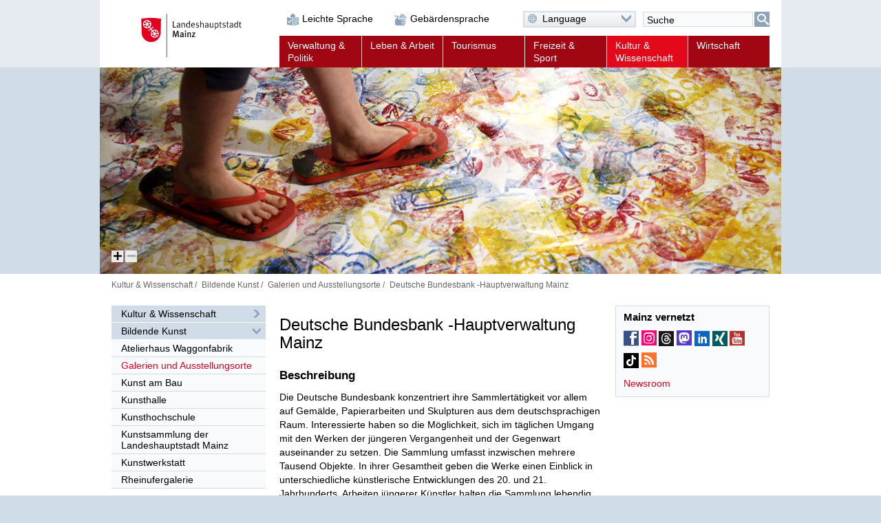

--- FILE ---
content_type: text/css
request_url: https://mainz.de/css/stylesheet.css
body_size: 246162
content:
@charset "UTF-8";


  
/**
 * reset.css
 * tple.g13.fullpage
 */
/* http://meyerweb.com/eric/tools/css/reset/
   v2.0 | 20110126
   License: none (public domain)
*/

html, body, div, span, applet, object, iframe,
h1, h2, h3, h4, h5, h6, p, blockquote, pre,
a, abbr, acronym, address, big, cite, code,
del, dfn, em, img, ins, kbd, q, s, samp,
small, strike, strong, sub, sup, tt, var,
b, u, i, center,
dl, dt, dd, ol, ul, li,
fieldset, form, label, legend,
table, caption, tbody, tfoot, thead, tr, th, td,
article, aside, canvas, details, embed,
figure, figcaption, footer, header, hgroup,
menu, nav, output, ruby, section, summary,
time, mark, audio, video {
  margin: 0;
  padding: 0;
  border: 0;
  font-size: 100%;
  font: inherit;
  vertical-align: baseline;
}
/* HTML5 display-role reset for older browsers */
article, aside, details, figcaption, figure,
footer, header, hgroup, menu, nav, section {
  display: block;
}
body {
  line-height: 1;
}
ol, ul {
  list-style: none;
}
blockquote, q {
  quotes: none;
}
blockquote:before, blockquote:after,
q:before, q:after {
  content: '';
  content: none;
}
table {
  border-collapse: collapse;
  border-spacing: 0;
}

/* http://html5boilerplate.com/mobile/
	Unterschiedliche Schirftgrößen bei gleichem CSS auf dem iPhone verhindern
*/
body {
     -moz-text-size-adjust: none;
      -ms-text-size-adjust: none;
  -webkit-text-size-adjust: 100%;
}

input[type="search"] {
  -webkit-appearance: none;
}

input.disabled,
textarea.disabled,
option.disabled,
optgroup.disabled,
select.disabled,
input:disabled,
textarea:disabled,
option:disabled,
optgroup:disabled,
select:disabled:disabled {
  background: #F8FAFB;
  background: url([data-uri]);
  background: -moz-linear-gradient(top,  #F8FAFB 0%, #E9EBEC 100%);
  background: -webkit-gradient(linear, left top, left bottom, color-stop(0%, #F8FAFB), color-stop(100%, #E9EBEC));
  background: -webkit-linear-gradient(top, #F8FAFB 0%, #E9EBEC 100%);
  background: -o-linear-gradient(top, #F8FAFB 0%, #E9EBEC 100%);
  background: -ms-linear-gradient(top, #F8FAFB 0%, #E9EBEC 100%);
  background: linear-gradient(to bottom, #F8FAFB 0%, #E9EBEC 100%);
  filter: progid:DXImageTransform.Microsoft.gradient(startColorstr='#F8FAFB', endColorstr='#E9EBEC', GradientType=0);
  color: rgba(0, 0, 0, 0.333);
}

* {
  -webkit-tap-highlight-color: rgba(0, 0, 0, 0);
}

  


  
/**
 * accessability.css
 * tple.g13.fullpage
 */
/**
 * Zugänglich verstecken
 * @deprecated .acc
 */
.acc,
.SP-acc-hide {
  clip: rect(1px 1px 1px 1px); /* IE6, IE7 */
  clip: rect(1px, 1px, 1px, 1px);
  position: absolute !important;
  width: 0;
}
.SP-fix-hide {
  display: none;
  speak: none;
}


/**
 * Sprungmarken
 */
#SP-toc a {
  background-color: #FFFFFF;
  color: #000000;
  display: block;
  left: 2px;
  padding: .5em 10%;
  position: absolute;
  top: 2px;
  z-index: 9999;
}
#SP-toc a:after {
  content: ' >';
}
#SP-toc a:focus {
  clip: auto;
  width: auto;
}


/**
 * Fokus
 */
input:focus,
select:focus,
textarea:focus {
     -moz-box-shadow: 0 0 2px 1px rgba(0, 0, 0, 0.3);
  -webkit-box-shadow: 0 0 2px 1px rgba(0, 0, 0, 0.3);

  border-color: transparent;
  box-shadow: 0 0 2px 1px rgba(0, 0, 0, 0.3);
  outline: none;
}
input[type="checkbox"]:focus,
input[type="radio"]:focus {
     -moz-box-shadow: none;
  -webkit-box-shadow: none;

  box-shadow: none;
}
select:-moz-focusring {
  color: transparent;
  text-shadow: 0 0 0 #000000;
}
button:focus {
     -moz-box-shadow: 0 0 2px 1px rgba(0, 0, 0, 0.3);
  -webkit-box-shadow: 0 0 2px 1px rgba(0, 0, 0, 0.3);

  background-color: #FFFFFF;
  box-shadow: 0 0 2px 1px rgba(0, 0, 0, 0.3);
}
button:focus > span {
  color: #000000;
}
button::-moz-focus-inner,
input[type="file"] > input[type="button"]::-moz-focus-inner {
  border: 0;
  margin: 0;
  padding: 0;
}
a:focus {
     -moz-box-shadow: 0 0 3px 2px rgba(0, 0, 0, 0.3);
  -webkit-box-shadow: 0 0 3px 2px rgba(0, 0, 0, 0.3);

  box-shadow: 0 0 3px 2px rgba(0, 0, 0, 0.3);
  outline: 0 solid #B5B5B5;
  z-index: 5000;
}
a:active,
a:active:focus,
a:focus:hover {
  -moz-box-shadow: none;

  box-shadow: none;
  outline: none;
}


/**
 * Access-Key
 */
.SP-acc-key {
  text-decoration: underline;
}


/**
 * Fehler
 */
.SP-error {
  color: #DD0000;
}

  


  
/**
 * accordion.css
 * tple.g13.stylesheet
 */

  
@media all {
  /**
 * Inhalte
 */
.SP-accordion.SP-scripted .SP-toggle-trigger,
.SP-toggle.SP-scripted .SP-toggle-trigger {
	cursor: pointer
}
.SP-accordion.SP-scripted .SP-toggle-trigger a,
.SP-toggle.SP-scripted .SP-toggle-trigger a {
	display: block;
	height: 100%;
	width: 100%;
}
.SP-accordion.SP-scripted .SP-toggle-content,
.SP-toggle.SP-scripted .SP-toggle-content {
	display: none;
}
.SP-accordion.SP-scripted .active .SP-toggle-content,
.SP-toggle.SP-scripted .active .SP-toggle-content {
	display: block;
}
}

  
@media all AND (max-width: 379px) {
  
}

  
@media all AND (max-width: 479px) {
  
}

  
@media all AND (min-width: 480px) {
  
}

  
@media all AND (max-width: 767px) {
  
}

  
@media all AND (min-width: 768px) {
  
}

  
@media all AND (min-width: 1024px) {
  
}

  
@media print {
  .SP-accordion .SP-toggle-content,
.SP-toggle .SP-toggle-content {
	display: block !important;
}
}

  


  
/**
 * i!-Link
 * tple.g13.stylesheet
 */

  
@media all {
  /**
 * iLink
 */
#sp_ilink_container_0 > div {
  left: 0;
  position: relative;
  top: 0;
  width: 100%;
  z-index: 33333;
}
#sp_ilink_container_0 > div:before {
  content: '\A0';
  display: block;
  padding: 4px 17px;
  position: relative;
}
#sp_ilink_container_0 > div > a {
  display: block;
  left: 0;
  position: fixed;
  top: 0;
  width: 100%;
}
.SP-ilink-wrapper {
  color: #FFFFFF;
  font-family: Verdana,Geneva,Arial,Helvetica,sans-serif;
  font-size: 0.8571em;
  line-height: 1.6667;
  padding: 4px 17px;
  position: relative;
}
.SP-ilink-wrapper:before {
  background: #3d4d5c;
  background: url([data-uri]);
  background: -moz-linear-gradient(left,  #3d4d5c 0%, #94b3d2 49%, #94b3d2 51%, #3d4d5c 100%);
  background: -webkit-gradient(linear, left top, right top, color-stop(0%,#3d4d5c), color-stop(49%,#94b3d2), color-stop(51%,#94b3d2), color-stop(100%,#3d4d5c));
  background: -webkit-linear-gradient(left,  #3d4d5c 0%,#94b3d2 49%,#94b3d2 51%,#3d4d5c 100%);
  background: -o-linear-gradient(left,  #3d4d5c 0%,#94b3d2 49%,#94b3d2 51%,#3d4d5c 100%);
  background: -ms-linear-gradient(left,  #3d4d5c 0%,#94b3d2 49%,#94b3d2 51%,#3d4d5c 100%);
  background: linear-gradient(to right,  #3d4d5c 0%,#94b3d2 49%,#94b3d2 51%,#3d4d5c 100%);
  filter: progid:DXImageTransform.Microsoft.gradient( startColorstr='#3d4d5c', endColorstr='#3d4d5c',GradientType=1 );
  filter: alpha(opacity=95);
  -khtml-opacity: 0.95;
    -moz-opacity: 0.95;
      -ms-filter: "progid:DXImageTransform.Microsoft.Alpha(Opacity=95)";
      -o-opacity: 0.95;
  border-bottom: 1px solid #212C36;
  content: ' ';
  height: 100%;
  left: 0;
  opacity: 0.95;
  overflow: hidden;
  position: absolute;
  top: 0;
  width: 100%;
  z-index: -1;
}
.SP-ilink-wrapper .SP-stack {
  display: inline-block;
  font-size: 1.25em;
  height: 1.2em;
  line-height: 1;
  position: relative;
  vertical-align: middle;
  width: 2em;
}
.SP-ilink-wrapper .SPi-stack {
  left: 0;
  position: absolute;
  text-align: center;
  width: 100%;
}
.SP-ilink-wrapper .SPi-ilink-inner:before {
  color: #E69700;
}
.SP-last-change {
  font-size: 11px;
  max-width: 10em;
  overflow: hidden;
  position: absolute;
  right: 17px;
  text-align: right;
  text-overflow: ellipsis;
  white-space: nowrap;
  width: 60%;
}
.SP-last-change:after {
  content: '\270D';
  font-size: 2em;
  line-height: 0.5;
  position: relative;
  top: 3px;
}
.SP-changed-by,
.SP-changed-by-name,
.SP-changed-at,
.SP-changed-date-long {
  display: none;
}
}

  
@media all AND (max-width: 379px) {
  
}

  
@media all AND (max-width: 479px) {
  
}

  
@media all AND (min-width: 480px) {
  .SP-last-change {
  max-width: none;
}
.SP-changed-by-name {
  display: inline;
}
.SP-changed-by-name:after {
  content: '|\A0';
}
.SP-changed-date-short {
  display: none;
}
.SP-changed-date-long {
  display: inline;
}
}

  
@media all AND (max-width: 767px) {
  
}

  
@media all AND (min-width: 768px) {
  .SP-last-change:after {
  content: none;
}
.SP-changed-by,
.SP-changed-at {
  display: inline;
}
.SP-changed-by-name:after {
  content: none;
}
}

  
@media all AND (min-width: 1024px) {
  
}

  
@media print {
  #sp_ilink_container_0 {
  display: none;
}
}

  


  
/**
 * centering.css
 * tple.g13.stylesheet
 */

  
@media all {
  .SP-centered {
  margin: 0 auto;
  max-width: 990px;
}
.SP-content-special-citymap .SP-centered {
  max-width: none;
}
.no-mediaqueries .SP-centered {
  width: 990px;
}
.SP-centered-inner {
  margin: 0 1.7172%;
}
.SP-content-special-citymap .SP-centered-inner {
  margin: 0 10px;
}
}

  
@media all AND (max-width: 379px) {
  
}

  
@media all AND (max-width: 479px) {
  
}

  
@media all AND (min-width: 480px) {
  
}

  
@media all AND (max-width: 767px) {
  
}

  
@media all AND (min-width: 768px) {
  
}

  
@media all AND (min-width: 1024px) {
  
}

  
@media print {
  
}

  


  
/**
 * content.css
 * tple.g13.stylesheet
 */

  
@media all {
  /* ### Layer */
.SP-layer {
  position: relative;
  z-index: 1;
}
.SP-layer:before {
  filter: alpha(opacity=90);
  -khtml-opacity: 0.9;
    -moz-opacity: 0.9;
      -ms-filter: "progid:DXImageTransform.Microsoft.Alpha(Opacity=90)";
      -o-opacity: 0.9;
  
  background-color: #FFFFFF;
  content: ' ';
  height: 100%;
  left: 0;
  opacity: 0.9;
  position: absolute;
  top: 2px;
  width: 100%;
  z-index: -1;
}


/* ### Assets */
.SP-asset {
  position: relative;
}
.SP-asset a {
  display: block;
}
.SP-asset img {
  left: 0;
  position: absolute;
  top: 0;
  width: 100%;
}
.SP-asset.SP-logo img {
  display: inline-block;
  position: static;
  vertical-align: middle;
  width: auto;
}
.SP-asset .SP-asset-inner {
  display: block;
  height: 0;
  overflow: visible;
  position: relative;
  width: 100%;
}
.SP-asset .SP-asset-caption {
     -moz-hyphens: auto;
      -ms-hyphens: auto;
  -webkit-hyphens: auto;

  color: #666666;
  font-size: 0.8572em;
  hyphens: auto;
  line-height: 1.1667;
  padding: 5px 1px;
  position: relative;
}
.SP-asset .SP-asset-caption i {
  bottom: auto !important;
  color: #8CA3BA;
  height: 17px;
  left: auto !important;
  line-height: 17px;
  position: absolute;
  right: 6px !important;
  text-align: center;
  top: -22px !important;
  width: 17px;
  z-index: 2;
}
.SP-asset .SP-asset-caption i:after {
  filter: alpha(opacity=85);
  -khtml-opacity: 0.85;
    -moz-opacity: 0.85;
      -ms-filter: "progid:DXImageTransform.Microsoft.Alpha(Opacity=85)";
      -o-opacity: 0.85;

  background-color: #FFFFFF;
  content: ' ';
  height: 100%;
  left: 0;
  opacity: 0.85;
  position: absolute;
  top: 0;
  width: 100%;
  z-index: -1;
}
.SP-asset .SP-asset-caption .SP-asset-caption-text + .SP-asset-copyright:before {
  content: ' ';
}
}

  
@media all AND (max-width: 379px) {
  
}

  
@media all AND (max-width: 479px) {
  
}

  
@media all AND (min-width: 480px) {
  
}

  
@media all AND (max-width: 767px) {
  
}

  
@media all AND (min-width: 768px) {
  
}

  
@media all AND (min-width: 1024px) {
  
}

  
@media print {
  
}

  


  
/**
 * extendable.css
 * tple.g13.stylesheet
 */

  
@media all {
  .SP-UI-extendable ul {
  list-style-type: none;
  margin: 0; padding: 0;
  overflow: hidden;
  width: 104.2736%;
}
.SP-UI-extendable .SP-UI-item {
     -moz-box-sizing: border-box;
  -webkit-box-sizing: border-box;

  box-sizing: border-box;
  float: left;
  margin-bottom: 4.0984%;
  margin-right: 4.0984%;
  max-width: 224px;
  padding: 0 10px 10px 0;
  width: 45.9017%;
}
.SP-UI-extendable .SP-UI-item .SP-image .SP-image-inner {
  display: block;
  height: 0;
  overflow: visible;
  position: relative;
  width: 100%;
}
.SP-UI-extendable .SP-UI-item .SP-image .SP-image-inner img {
  left: 0;
  position: absolute;
  top: 0;
  width: 100%;
}
.SP-UI-extendable .SP-UI-controls {
  clear: both;
  display: none;
}
}

  
@media all AND (max-width: 379px) {
  
}

  
@media all AND (max-width: 479px) {
  
}

  
@media all AND (min-width: 480px) {
  
}

  
@media all AND (max-width: 767px) {
  
}

  
@media all AND (min-width: 768px) {
  
}

  
@media all AND (min-width: 1024px) {
  
}

  
@media print {
  
}

  


  
/**
 * floating.css
 * tple.g13.stylesheet
 */

  
@media all {
  /**
 * Floating
 * Komplettes CSS für das Floating
 */
.SP-float-left {
  float: left;
  margin-right: 4.2736%;
}
.SP-float-right + .SP-float-left {
  margin-right: 0;
}
.SP-float-right {
  float: right;
  margin-left: 4.2736%;
}
.SP-float-left + .SP-float-right {
  margin-left: 0;
}
.SP-float-clear {
  clear: both;
}
.SP-float-clearfix:after {
  clear: both;
  content: ".";
  display: block;
  font-size: 0;
  height: 0;
  visibility: hidden;
}
}

  
@media all AND (max-width: 379px) {
  
}

  
@media all AND (max-width: 479px) {
  
}

  
@media all AND (min-width: 480px) {
  
}

  
@media all AND (max-width: 767px) {
  
}

  
@media all AND (min-width: 768px) {
  
}

  
@media all AND (min-width: 1024px) {
  
}

  
@media print {
  
}

  


  
/**
 * form.css
 * tple.g13.stylesheet
 */

  
@media all {
  /**
 * Basis
 */

button,
input,
select,
textarea {
  -moz-box-sizing: border-box;
  -webkit-box-sizing: border-box;
  border: 1px solid #999999;
  border-radius: 0;
  box-sizing: border-box;
  font: inherit;
  margin: 0;
  padding: 0;
  width: 100%;
}
input[type="checkbox"],
input[type="radio"] {
  width: auto;
}
input,
select,
textarea {
  height: 2.3em;
  /* Zeilenhöhe der Schrift im Label */
  padding: 0 5px;
}
input[type="file"] {
  height: 1.825em;
}
textarea {
  height: 4.5em;
  resize: vertical;
}
/**
 * Platzhalter
 */

::-webkit-input-placeholder {
  color: #000000;
}
:focus::-webkit-input-placeholder {
  color: #CCCCCC;
}
:-moz-placeholder {
  -moz-opacity: 1;
  color: #000000;
  opacity: 1;
}
:focus::-moz-placeholder {
  color: #CCCCCC;
}
::-moz-placeholder {
  -moz-opacity: 1;
  color: #000000;
  opacity: 1;
}
:focus::-moz-placeholder {
  color: #CCCCCC;
}
:-ms-input-placeholder {
  color: #000000;
}
:focus:-ms-input-placeholder {
  color: #CCCCCC;
}
/**
 * Labels
 */

label {
  display: block;
}
/**
 * Fieldsets
 */

.SP-fieldset {
  margin-bottom: 2em;
}
/* auf Wunsch entfernt:
.SP-fieldset legend span {
  font-weight: 700;
} */
.SP-fieldset .SP-fieldset {
  margin-bottom: 0;
}
/**
 * Fieldset mit Optionen
 */

.SP-fieldset-options-inline legend span {
  font-weight: 400;
}
.SP-fieldset-options-inline .SP-field {
  display: inline-block;
  margin-bottom: 0;
  margin-right: 1em;
  width: auto;
}
.SP-fieldset-options-inline .SP-field label {
  display: inline-block;
}
/**
 * Labels vor das Feld stellen
 */

.SP-label-before {
  float: left;
  margin-right: 5%;
  width: 25%;
}
.SP-label-before + .SP-input,
.SP-label-before + input,
.SP-label-before + select,
.SP-label-before + textarea {
  float: left;
  width: 70%;
}
/**
 * Felder
 */

.SP-field {
  margin-bottom: 0.5em;
  width: 100%;
}
/**
 * Checkboxen und Radio-Buttons
 */

.SP-field-checkbox,
.SP-field-radio {
  margin-bottom: .25em;
  position: relative;
}
.SP-field-checkbox input,
.SP-field-radio input {
  height: 1em;
  left: 1px;
  margin: 0.2em;
  position: absolute;
  top: 1px;
}
.SP-field-checkbox label,
.SP-field-radio label {
  position: static;
}
.SP-field-radio .SP-label,
.SP-field-checkbox .SP-label {
  display: inline-block;
  margin-top: .5em;
  padding-left: 30px;
}
.SP-field-radio .SP-label:before,
.SP-field-checkbox .SP-label:before {
  background-color: #FFFFFF;
  border: 1px solid #888888;
  content: ' ';
  display: inline-block;
  height: 14px;
  left: 0;
  margin-right: 0.5em;
  position: absolute;
  top: 3px;
  text-align: center;
  width: 14px;
}
.SP-field-radio .SP-label:before {
  border-radius: 50%;
}
.SP-field-radio input:checked + .SP-label:after {
  background-color: #888888;
  content: ' ';
  display: inline-block;
  height: 8px;
  left: 4px;
  margin-right: 0.5em;
  position: absolute;
  top: 7px;
  text-align: center;
  width: 8px;
}
.SP-field-radio input:checked + .SP-label:after {
  border-radius: 50%;
}
.SP-field-checkbox input:checked + .SP-label:after {
  color: #888888;
  content: '\2713';
  font-size: 1.25em;
  left: 2px;
  line-height: 1;
  position: absolute;
  top: 2px;
  width: 14px;
}
.SP-field-checkbox input:focus + .SP-label:before,
.SP-field-radio input:focus + .SP-label:before {
  background-color: #EEEEFF;
}
.SP-field-checkbox-NwslConsent input {
  opacity: 0;
  z-index: 1;
}
.SP-field-checkbox-NwslConsent  input:checked + input + .SP-label::before {
    -webkit-font-smoothing: antialiased;
    -moz-osx-font-smoothing: grayscale;
    font-family: 'SP-icons-mainz';
    font-size: 1.01rem;
    font-style: normal;
    font-variant: normal;
    font-weight: normal;
    content: '\E632';
    left: 0;
    line-height: 1;
    speak: none;
    text-transform: none;
    text-rendering: geometricPrecision;
    top: 5px;
}
.SP-field-checkbox-NwslConsent input:focus + input + .SP-label::before {
    -moz-box-shadow: 0 0 2px 1px rgba(0, 0, 0, 0.3);
    -webkit-box-shadow: 0 0 2px 1px rgba(0, 0, 0, 0.3);
    background-color: #FFFFFF;
    border-color: transparent;
    box-shadow: 0 0 2px 1px rgba(0, 0, 0, 0.3);
}

/**
 * Dropdowns
 */

.SP-select,
.SP-select .SP-select-inner {
  display: block;
  line-height: 1;
  position: relative;
}
.SP-select .SP-select-inner:after {
  bottom: 1px;
  content: '\25BC';
  position: absolute;
  right: 0;
  margin-right: 1px;
  pointer-events: none;
  padding: 7px 3px 2px 4px;
  top: 1px;
}
.SP-select select {
  -webkit-appearance: none;
  appearance: none;
}
/**
 * Felder mit Pre- oder Suffix
 */

.SP-input {
  position: relative;
}
.SP-input .SP-input-prefix,
.SP-input .SP-input-suffix {
  -moz-box-sizing: border-box;
  -webkit-box-sizing: border-box;
  background-color: #EFEFEF;
  border-color: #999999;
  border-style: solid;
  box-sizing: border-box;
  line-height: 1.375;
  /* exakt um die border-width kleiner als sonst */
  padding: 0 5px;
  position: absolute;
  text-align: center;
  width: 12%;
}
.SP-input .SP-input-prefix {
  border-width: 1px 0 1px 1px;
  left: 0;
  top: 0;
}
.SP-input .SP-input-suffix {
  border-width: 1px 1px 1px 0;
  right: 0;
  top: 0;
}
.SP-input.SP-input-prefixed input {
  padding-left: 12%;
  /* Prefix-Breite */
  padding-left: -webkit-calc(12% + 5px);
  padding-left: calc(12% + 5px);
}
.SP-input.SP-input-suffixed input {
  padding-right: 12%;
  /* Prefix-Breite */
  padding-right: -webkit-calc(12% + 5px);
  padding-right: calc(12% + 5px);
}
/**
 * Felder mit Absende-Button
 */

.SP-field-with-button {
  position: relative;
}
.SP-field-with-button button {
  border: none;
  border-left: 1px solid #999999;
  bottom: 1px;
  /* Border-width des Inputs */
  display: inline-block;
  height: 90.9091%;
  position: absolute;
  right: 1px;
  /* Border-width des Inputs */
  width: auto;
}
/**
 * Buttons
 */

.SP-button,
button#btnBack {
  cursor: pointer;
  float: right;
  margin-left: 1em;
  padding: 0.3em 1.5em;
  width: auto;
}
.SP-button-print,
button#btnPrint {
  float: left;
  margin-left: 0;
  margin-right: 1em;
}
.SP-button-next,
button#btnNext {
  float: right;
  margin-left: 1em;
  padding: 0.3em 1.5em;
}
}

  
@media all AND (max-width: 379px) {
  
}

  
@media all AND (max-width: 479px) {
  
}

  
@media all AND (min-width: 480px) {
  
}

  
@media all AND (max-width: 767px) {
  
}

  
@media all AND (min-width: 768px) {
  
}

  
@media all AND (min-width: 1024px) {
  
}

  
@media print {
  
}

  


  
/**
 * grid.css
 * tple.g13.stylesheet
 */

  
@media all {
  /**
 * Basis
 */
.SP-grid-line:after {
  clear: both;
  content: ".";
  display: block;
  font-size: 0;
  height: 0;
  visibility: hidden;
}
.SP-grid.SP-grid-gutter > .SP-grid-col:first-child {
  margin-left: 0 !important;
}


/**
 * 2er Grid
 */
.SP-grid-2 > .SP-grid-col {
  width: 100%;
}


/**
 * 3er Grid
 */
.SP-grid-3 > .SP-grid-col {
  width: 100%;
}


/**
 * 4er Grid
 */
.SP-grid-4 > .SP-grid-col {
  width: 100%;
}


/**
 * 5er Grid
 */
.SP-grid-5 > .SP-grid-col {
  float: left;
  width: 50%;
}
.SP-grid-5.SP-grid-gutter {
  margin-left: -2%;
  width: 102%;
}
.SP-grid-5.SP-grid-gutter > .SP-grid-col {
  margin-left: 1.9608%;
  width: 48.0393%;
}
.SP-grid-5.SP-grid-gutter > .SP-grid-col:first-child {
  margin-left: 1.9608% !important;
}
.SP-grid-5.SP-grid-gutter > .SP-grid-col-colspan-2,
.SP-grid-5.SP-grid-gutter > .SP-grid-col-colspan-3,
.SP-grid-5.SP-grid-gutter > .SP-grid-col-colspan-4 {
  width: 98.0393%;
}
}

  
@media all AND (max-width: 379px) {
  
}

  
@media all AND (max-width: 479px) {
  
}

  
@media all AND (min-width: 480px) {
  /**
 * 2er Grid
 * Beginn der 2-Spaltigkeit
 */
.SP-grid-2 > .SP-grid-col {
  float: left;
  width: 50%
}
.SP-grid-2.SP-grid-gutter > .SP-grid-col {
  margin-left: 4.2736%;
  width: 47.8633%;
}
.SP-grid-2 > .SP-grid-col:nth-child(2n+1) {
  clear: left;
}
.no-mediaqueries .SP-grid-2 > .SP-grid-col.odd {
  clear: left;
}
.SP-grid-2.SP-grid-gutter > .SP-grid-col:nth-child(2n+1) {
  margin-left: 0;
}
.no-mediaqueries .SP-grid-2.SP-grid-gutter > .SP-grid-col.odd {
  margin-left: 0;
}


/**
 * 3er Grid
 * Beginn der 2-Spaltigkeit
 */
.SP-grid-3 > .SP-grid-col {
  float: left;
  width: 50%;
}
.SP-grid-3 > .SP-grid-col:nth-child(2n+1) {
  clear: left;
}
.SP-grid-3.SP-grid-gutter > .SP-grid-col:nth-child(2n+1) {
  margin-left: 0;
}
.SP-grid-3.SP-grid-gutter > .SP-grid-col {
  margin-left: 3.4189%;
  width: 48.2906%;
}


/**
 * 4er grid
 * Beginn der 2-Spaltigkeit
 */
.SP-grid-4 > .SP-grid-col {
  float: left;
  width: 50%;
}
.SP-grid-4 > .SP-grid-col:nth-child(2n+1) {
  clear: left;
}
.SP-grid-4.SP-grid-gutter > .SP-grid-col:nth-child(2n+1) {
  margin-left: 0;
}
.SP-grid-4.SP-grid-gutter > .SP-grid-col {
  margin-left: 3.4189%;
  width: 48.2906%;
}
.SP-grid-4 .SP-grid-col.SP-grid-col-colspan-3,
.SP-grid-4 .SP-grid-col.SP-grid-col-colspan-3 + .SP-grid-col {
  margin-left: 0;
  width: 100%;
}


/**
 * 5er Grid
 * Beginn der 3-Spaltigkeit
 */
.SP-grid-5 > .SP-grid-col {
  width: 33.3334%;
}
.SP-grid-5 > .SP-grid-col.SP-grid-col-colspan-2 {
  width: 66.6667%;
}
.SP-grid-5.SP-grid-gutter {
  margin-left: -2.809%;
  width: 102.809%;
}
.SP-grid-5.SP-grid-gutter > .SP-grid-col {
  margin-left: 2.7323%;
  width: 30.6011%;
}
.SP-grid-5.SP-grid-gutter > .SP-grid-col:first-child {
  margin-left: 2.7323% !important;
}
.SP-grid-5.SP-grid-gutter > .SP-grid-col-colspan-2 {
  width: 63.9345%;
}
.SP-grid-5.SP-grid-gutter > .SP-grid-col-colspan-3 {
  width: 97.2678%;
}


/**
 * 6er Grid
 * Beginn der 6-Spaltigkeit
 */
.SP-grid-6 > .SP-grid-col {
  float: left;
  width: 16.6667%;
}
.SP-grid-6 > .SP-grid-col.SP-grid-col-colspan-2 {
  width: 33.3334%;
}
.SP-grid-6 > .SP-grid-col.SP-grid-col-colspan-3 {
  width: 50%;
}
.SP-grid-6 > .SP-grid-col.SP-grid-col-colspan-4 {
  width: 66.6667%;
}
.SP-grid-6 > .SP-grid-col.SP-grid-col-colspan-5 {
  width: 83.3334%;
}
.SP-grid-6 > .SP-grid-col:nth-child(6n+1) {
  clear: left;
}
.SP-grid-6.SP-grid-gutter > .SP-grid-col:nth-child(6n+1) {
  margin-left: 0;
}
.SP-grid-6.SP-grid-gutter > .SP-grid-col {
  margin-left: 1.3851%;
  width: 15.5125%;
}
.SP-grid-6.SP-grid-gutter > .SP-grid-col.SP-grid-col-colspan-2 {
  width: 32.41%;
}
.SP-grid-6.SP-grid-gutter > .SP-grid-col.SP-grid-col-colspan-3 {
  width: 49.3075%;
}
.SP-grid-6.SP-grid-gutter > .SP-grid-col.SP-grid-col-colspan-4 {
  width: 66.205%;
}
.SP-grid-6.SP-grid-gutter > .SP-grid-col.SP-grid-col-colspan-5 {
  width: 83.1025%;
}


/**
 * 7er Grid
 * Beginn der 7-Spaltigkeit
 */
.SP-grid-7 > .SP-grid-col {
  float: left;
  width: 14.2858%;
}
.SP-grid-7 > .SP-grid-col.SP-grid-col-colspan-2 {
  width: 28.5715%;
}
.SP-grid-7 > .SP-grid-col.SP-grid-col-colspan-3 {
  width: 42.8572%;
}
.SP-grid-7 > .SP-grid-col.SP-grid-col-colspan-4 {
  width: 57.1429%;
}
.SP-grid-7 > .SP-grid-col.SP-grid-col-colspan-5 {
  width: 71.4286%;
}
.SP-grid-7 > .SP-grid-col.SP-grid-col-colspan-6 {
  width: 85.7143%;
}
.SP-grid-7 > .SP-grid-col:nth-child(7n+1) {
  clear: left;
}
.SP-grid-7.SP-grid-gutter > .SP-grid-col:nth-child(7n+1) {
  margin-left: 0;
}
.SP-grid-7.SP-grid-gutter > .SP-grid-col {
  margin-left: 1.1849%;
  width: 13.2702%;
}
.SP-grid-7.SP-grid-gutter > .SP-grid-col.SP-grid-col-colspan-2 {
  width: 27.7252%;
}
.SP-grid-7.SP-grid-gutter > .SP-grid-col.SP-grid-col-colspan-3 {
  width: 42.1801%;
}
.SP-grid-7.SP-grid-gutter > .SP-grid-col.SP-grid-col-colspan-4 {
  width: 56.6351%;
}
.SP-grid-7.SP-grid-gutter > .SP-grid-col.SP-grid-col-colspan-5 {
  width: 71.0901%;
}
.SP-grid-7.SP-grid-gutter > .SP-grid-col.SP-grid-col-colspan-6 {
  width: 85.5451%;
}


/**
 * 8er Grid
 * Beginn der 8-Spaltigkeit
 */
.SP-grid-8 > .SP-grid-col {
  float: left;
  width: 12.5%;
}
.SP-grid-8 > .SP-grid-col.SP-grid-col-colspan-2 {
  width: 25%;
}
.SP-grid-8 > .SP-grid-col.SP-grid-col-colspan-3 {
  width: 37.5%;
}
.SP-grid-8 > .SP-grid-col.SP-grid-col-colspan-4 {
  width: 50%;
}
.SP-grid-8 > .SP-grid-col.SP-grid-col-colspan-5 {
  width: 62.5%;
}
.SP-grid-8 > .SP-grid-col.SP-grid-col-colspan-6 {
  width: 75%;
}
.SP-grid-8 > .SP-grid-col.SP-grid-col-colspan-7 {
  width: 87.5%;
}
.SP-grid-8 > .SP-grid-col:nth-child(8n+1) {
  clear: left;
}
.SP-grid-8.SP-grid-gutter > .SP-grid-col:nth-child(8n+1) {
  margin-left: 0;
}
.SP-grid-8.SP-grid-gutter > .SP-grid-col {
  margin-left: 1.0352%;
  width: 11.5943%;
}
.SP-grid-8.SP-grid-gutter > .SP-grid-col.SP-grid-col-colspan-2 {
  width: 24.2237%;
}
.SP-grid-8.SP-grid-gutter > .SP-grid-col.SP-grid-col-colspan-3 {
  width: 36.8531%;
}
.SP-grid-8.SP-grid-gutter > .SP-grid-col.SP-grid-col-colspan-4 {
  width: 49.4825%;
}
.SP-grid-8.SP-grid-gutter > .SP-grid-col.SP-grid-col-colspan-5 {
  width: 62.1119%;
}
.SP-grid-8.SP-grid-gutter > .SP-grid-col.SP-grid-col-colspan-6 {
  width: 74.7413%;
}
.SP-grid-8.SP-grid-gutter > .SP-grid-col.SP-grid-col-colspan-7 {
  width: 87.3707%;
}


/**
 * 9er Grid
 * Beginn der 9-Spaltigkeit
 */
.SP-grid-9 > .SP-grid-col {
  float: left;
  width: 11.1112%;
}
.SP-grid-9 > .SP-grid-col.SP-grid-col-colspan-2 {
  width: 22.2223%;
}
.SP-grid-9 > .SP-grid-col.SP-grid-col-colspan-3 {
  width: 33.3334%;
}
.SP-grid-9 > .SP-grid-col.SP-grid-col-colspan-4 {
  width: 44.4445%;
}
.SP-grid-9 > .SP-grid-col.SP-grid-col-colspan-5 {
  width: 55.5556%;
}
.SP-grid-9 > .SP-grid-col.SP-grid-col-colspan-6 {
  width: 66.6667%;
}
.SP-grid-9 > .SP-grid-col.SP-grid-col-colspan-7 {
  width: 77.7778%;
}
.SP-grid-9 > .SP-grid-col.SP-grid-col-colspan-8 {
  width: 88.8889%;
}
.SP-grid-9 > .SP-grid-col:nth-child(9n+1) {
  clear: left;
}
.SP-grid-9.SP-grid-gutter > .SP-grid-col:nth-child(9n+1) {
  margin-left: 0;
}
.SP-grid-9.SP-grid-gutter > .SP-grid-col {
  margin-left: 0.9192%;
  width: 10.2942%;
}
.SP-grid-9.SP-grid-gutter > .SP-grid-col.SP-grid-col-colspan-2 {
  width: 21.5074%;
}
.SP-grid-9.SP-grid-gutter > .SP-grid-col.SP-grid-col-colspan-3 {
  width: 32.7206%;
}
.SP-grid-9.SP-grid-gutter > .SP-grid-col.SP-grid-col-colspan-4 {
  width: 43.9339%;
}
.SP-grid-9.SP-grid-gutter > .SP-grid-col.SP-grid-col-colspan-5 {
  width: 55.1471%;
}
.SP-grid-9.SP-grid-gutter > .SP-grid-col.SP-grid-col-colspan-6 {
  width: 66.3603%;
}
.SP-grid-9.SP-grid-gutter > .SP-grid-col.SP-grid-col-colspan-7 {
  width: 77.5736%;
}
.SP-grid-9.SP-grid-gutter > .SP-grid-col.SP-grid-col-colspan-8 {
  width: 88.7868%;
}
}

  
@media all AND (max-width: 767px) {
  
}

  
@media all AND (min-width: 768px) {
  /**
 * 3er Grid
 * Beginn der 3-Spaltigkeit
 */
.SP-grid-3 > .SP-grid-col {
  float: left;
  width: 33.3334%;
}
.SP-grid-3 > .SP-grid-col.SP-grid-col-colspan-2 {
  width: 66.6667%;
}
.SP-grid-3 > .SP-grid-col:nth-child(2n+1) {
  clear: none;
}
.SP-grid-3 > .SP-grid-col:nth-child(3n+1) {
  clear: left;
}
.SP-grid-3 > .SP-grid-col.nth-child-3n1 {
  clear: left;
}
.SP-grid-3.SP-grid-gutter > .SP-grid-col {
  margin-left: 2.809%;
  width: 31.4607%;
}
.SP-grid-3.SP-grid-gutter > .SP-grid-col:nth-child(2n+1) {
  margin-left: 2.809%;
}
.SP-grid-3.SP-grid-gutter > .SP-grid-col:nth-child(3n+1) {
  margin-left: 0;
}
.SP-grid-3.SP-grid-gutter > .SP-grid-col.nth-child-3n1 {
  margin-left: 0;
}
.SP-grid-3.SP-grid-gutter > .SP-grid-col.SP-grid-col-colspan-2 {
  width: 65.7304%;
}


/**
 * 4er Grid
 * Beginn der 4-Spaltigkeit
 */
.SP-grid-4 > .SP-grid-col {
  float: left;
  width: 25%;
}
.SP-grid-4 > .SP-grid-col.SP-grid-col-colspan-2 {
  width: 50%;
}
.SP-grid-4 > .SP-grid-col.SP-grid-col-colspan-3 {
  width: 75%;
}
.SP-grid-4 > .SP-grid-col:nth-child(2n+1) {
  clear: none;
}
.SP-grid-4 > .SP-grid-col:nth-child(4n+1) {
  clear: left;
}
.SP-grid-4.SP-grid-gutter > .SP-grid-col:nth-child(2n+1) {
  margin-left: 2.0921%;
}
.SP-grid-4.SP-grid-gutter > .SP-grid-col:nth-child(4n+1) {
  margin-left: 0;
}
.SP-grid-4.SP-grid-gutter > .SP-grid-col {
  margin-left: 2.0921%;
  width: 23.431%;
}
.SP-grid-4.SP-grid-gutter > .SP-grid-col.SP-grid-col-colspan-2 {
  width: 48.954%;
}
.SP-grid-4.SP-grid-gutter > .SP-grid-col.SP-grid-col-colspan-3 {
  width: 74.477%;
}
.SP-grid-4 .SP-grid-col.SP-grid-col-colspan-3 + .SP-grid-col {
  margin-left: 2.0921%;
  width: 23.431%;
}

#SP-navigation + #SP-content .SP-grid-4.SP-grid-gutter > .SP-grid-col:nth-child(2n+1) {
  margin-left: 4.2736%;
}
#SP-navigation + #SP-content .SP-grid-4.SP-grid-gutter > .SP-grid-col {
  margin-left: 4.2736%;
  width: 21.7949%;
}
#SP-navigation + #SP-content .SP-grid-4.SP-grid-gutter > .SP-grid-col.SP-grid-col-colspan-2 {
  width: 47.8633%;
}
#SP-navigation + #SP-content .SP-grid-4.SP-grid-gutter > .SP-grid-col.SP-grid-col-colspan-3 {
  width: 73.9317%;
}
#SP-navigation + #SP-content .SP-grid-4 .SP-grid-col.SP-grid-col-colspan-3 + .SP-grid-col {
  margin-left: 4.2736%;
  width: 21.7949%;
}


/**
 * 5er Grid
 * Beginn der 5-Spaltigkeit
 */
.SP-grid-5 > .SP-grid-col {
  width: 20%;
}
.SP-grid-5 > .SP-grid-col.SP-grid-col-colspan-2 {
  width: 40%;
}
.SP-grid-5 > .SP-grid-col.SP-grid-col-colspan-3 {
  width: 60%;
}
.SP-grid-5 > .SP-grid-col.SP-grid-col-colspan-4 {
  width: 80%;
}
.SP-grid-5.SP-grid-gutter {
  margin-left: -1.9875%;
  width: 101.9875%;
}
.SP-grid-5.SP-grid-gutter > .SP-grid-col {
  margin-left: 1.9488%;
  width: 18.0513%;
}
.SP-grid-5.SP-grid-gutter > .SP-grid-col:first-child {
  margin-left:1.9488% !important;
}
.SP-grid-5.SP-grid-gutter > .SP-grid-col-colspan-2 {
  width: 38.0513%;
}
.SP-grid-5.SP-grid-gutter > .SP-grid-col-colspan-3 {
  width: 58.0513%;
}
.SP-grid-5.SP-grid-gutter > .SP-grid-col-colspan-4 {
  width: 78.0513%;
}
}

  
@media all AND (min-width: 1024px) {
  
}

  
@media print {
  
}

  


  
/**
 * imageviewer.css
 * tple.g13.fullpage
 */
body.fix {
  overflow: hidden;
  overflow-x: hidden;
  overflow-y: hidden;
}

/* Reset-Code */
#SP-imageviewer img {
  max-width: 100%;
  width: auto;
}


/* Nicht selektierbar und nicht anzeigen */
#SP-imageviewer-wrapper {
     -moz-user-select: none;
      -ms-user-select: none;
  -webkit-user-select: none;
  /* Ende Browserfixes */

  user-select: none;
}
#SP-imageviewer-wrapper,
#SP-imageviewer-view-overview,
#SP-imageviewer-view-image {
  display: none;
}


/* Icons */
/*
#SP-imageviewer .SPi {
  font-family: icon;
}
#SP-imageviewer .SPi-previous:after {
  content: "\25C4";
}
#SP-imageviewer .SPi-next:after {
  content: "\25BA";
}
#SP-imageviewer .SPi-overview:after {
  content: "\23CF";
}
#SP-imageviewer .SPi-play:after {
  content: "\235F";
}
#SP-imageviewer .SPi-stop:after {
  content: "\233E";
}
#SP-imageviewer .SPi-close:after {
  content: "\274C";
}
*/

/* Copyirght */
#SP-imageviewer-view-image-description + #SP-imageviewer-view-image-copyright:not(:empty):before {
  content: '©';
  margin: 0 5px;
}


@media screen {

  /* Overlay */
  #SP-imageviewer-wrapper.SP-imageviewer-point #SP-imageviewer-overlay {
    filter: alpha(opacity=90);
    -khtml-opacity: 0.9;
      -moz-opacity: 0.9;
        -ms-filter: "progid:DXImageTransform.Microsoft.Alpha(Opacity=90)";
        -o-opacity: 0.9;
    /* Ende Browserfixes */

    background: #000000;
    height: 100%;
    left: 0;
    opacity: 0.9;
    position: fixed;
    top: 0;
    width: 100%;
    z-index: 50000;
  }
  #SP-imageviewer-wrapper.SP-imageviewer-point #SP-imageviewer-overlay a {
    display: block;
    height: 100%;
    width: 100%;
  }

  /* Ladezustand */
  #SP-imageviewer-wrapper.SP-imageviewer-point #SP-imageviewer .SP-loading {
    filter: alpha(opacity=40);
    -khtml-opacity: 0.4;
      -moz-opacity: 0.4;
        -ms-filter: "progid:DXImageTransform.Microsoft.Alpha(Opacity=40)";
        -o-opacity: 0.4;
    /* Ende Browserfixes */

    background: url(img/loader.gif) no-repeat center center #FFFFFF;
    height: 100%;
    opacity: 0.4;
    position: absolute;
    top: 0;
    width: 100%;
    z-index: 9999;
  }

  /* Galerie Haupt-Container */
  #SP-imageviewer-wrapper.SP-imageviewer-point #SP-imageviewer {
    background: #E5EBF1;
    font-family: Arial, Verdana, Sans-Serif;
    font-size: 12px;
    height: 640px;
    left: 50%;
    line-height: 1.25;
    margin: -327px 0 0 -383px;
    position: fixed;
    text-align: left;
    top: 50%;
    width: 767px;
    z-index: 50001;
  }
  #SP-imageviewer-wrapper.SP-imageviewer-point #SP-imageviewer-view-overview-title,
  #SP-imageviewer-wrapper.SP-imageviewer-point #SP-imageviewer-view-image-title {
    bottom: 0;
    height: 55px;
    overflow: auto;
    position: absolute;
    text-align: left;
    z-index: 5000;
  }
  #SP-imageviewer-wrapper.SP-imageviewer-point #SP-imageviewer-view-overview-title {
    width: 767px;
  }
  #SP-imageviewer-wrapper.SP-imageviewer-point #SP-imageviewer-view-image-title {
    width: 600px;
  }
  .no-js #SP-imageviewer-wrapper.SP-imageviewer-point #SP-imageviewer-view-image-title {
    width: 464px !important;
  }
  #SP-imageviewer-wrapper.SP-imageviewer-point #SP-imageviewer-view-overview-title .inner,
  #SP-imageviewer-wrapper.SP-imageviewer-point #SP-imageviewer-view-image-title .inner {
    color: #000000;
    font-family: Arial, Verdana, Sans-Serif;
    padding: 5px 5px 4px 14px;
    position: absolute;
  }
  .no-js #SP-imageviewer-wrapper.SP-imageviewer-point #SP-imageviewer-view-image-title .inner #SP-imageviewer-view-image-description {
    max-height: 214px !important;
    min-height: 174px !important;
  }
  .no-js #SP-imageviewer-wrapper.SP-imageviewer-point #SP-imageviewer.SP-imageviewer-dimension-m #SP-imageviewer-view-image-image .SP-image-wrapper,
  .no-js #SP-imageviewer-wrapper.SP-imageviewer-point #SP-imageviewer.SP-imageviewer-dimension-m #SP-imageviewer-view-image-trigger {
    height: 288px !important;
  }

  /* Großbild */
  #SP-imageviewer-wrapper.SP-imageviewer-point #SP-imageviewer-view-image-image {
    background: #FFFFFF;
    border-bottom: 1px solid #D0DCE8;
    height: 599px;
    left: 0;
    overflow: hidden;
    position: absolute;
    top: 0;
    width: 599px;
  }
  #SP-imageviewer-wrapper.SP-imageviewer-point #SP-imageviewer-view-image-prevImage,
  #SP-imageviewer-wrapper.SP-imageviewer-point #SP-imageviewer-view-image-nextImage {
    filter: alpha(opacity=0);
    -khtml-opacity: 0;
      -moz-opacity: 0;
        -ms-filter: "progid:DXImageTransform.Microsoft.Alpha(Opacity=0)";
        -o-opacity: 0;
    /* Ende Browserfixes */

    background: #FFFFFF;
    border-bottom: 1px solid #D0DCE8;
    height: 599px;
    left: 0;
    opacity: 0;
    overflow: hidden;
    position: absolute;
    width: 318px;
    z-index: 10;
  }
  #SP-imageviewer-wrapper.SP-imageviewer-point #SP-imageviewer-view-image-trigger {
    height: 599px;
    left: 0;
    overflow: hidden;
    position: absolute;
    top: 0;
    width: 600px;
    z-index: 20;
  }
  #SP-imageviewer-wrapper.SP-imageviewer-point .SP-imageviewer-view-image-noslider #SP-imageviewer-view-image-trigger,
  #SP-imageviewer-wrapper.SP-imageviewer-point .SP-imageviewer-view-image-noslider #SP-imageviewer-view-image-image,
  #SP-imageviewer-wrapper.SP-imageviewer-point .SP-imageviewer-view-image-noslider #SP-imageviewer-view-image-prevImage,
  #SP-imageviewer-wrapper.SP-imageviewer-point .SP-imageviewer-view-image-noslider #SP-imageviewer-view-image-nextImage {
    width: 767px;
  }
  .ie8 #SP-imageviewer-wrapper.SP-imageviewer-point #SP-imageviewer-view-image-image {
    z-index: 15;
  }
  #SP-imageviewer-wrapper.SP-imageviewer-point #SP-imageviewer-view-image-image .SP-image-wrapper,
  #SP-imageviewer-wrapper.SP-imageviewer-point #SP-imageviewer-view-image-prevImage .SP-image-wrapper,
  #SP-imageviewer-wrapper.SP-imageviewer-point #SP-imageviewer-view-image-nextImage .SP-image-wrapper {
    height: 399px;
    margin: 0;
    position: relative;
    width: 100%;
  }
  #SP-imageviewer-wrapper.SP-imageviewer-point #SP-imageviewer-view-image-image img,
  #SP-imageviewer-wrapper.SP-imageviewer-point #SP-imageviewer-view-image-prevImage img,
  #SP-imageviewer-wrapper.SP-imageviewer-point #SP-imageviewer-view-image-nextImage img {
    left: 50%;
    position: absolute;
    top: 50%;
  }

  /* Große vor- und zurück-Klickflächen */
  #SP-imageviewer-wrapper.SP-imageviewer-point #SP-imageviewer-view-image-largePrev,
  #SP-imageviewer-wrapper.SP-imageviewer-point #SP-imageviewer-view-image-largeNext {
    background-image: url(img/blank.png);
    cursor: pointer;
    height: 100%;
    margin-top: 10px;
    position: absolute;
    top: 0;
    width: 50%;
    z-index: 50000;
  }
  #SP-imageviewer-wrapper.SP-imageviewer-point #SP-imageviewer-view-image-largePrev {
    left: 0;
    margin-left: 25px;
    position: absolute;
  }
  #SP-imageviewer-wrapper.SP-imageviewer-point #SP-imageviewer-view-image-largeNext {
    position: absolute;
    right: 0;
  }
  #SP-imageviewer-wrapper.SP-imageviewer-point #SP-imageviewer-view-image-largePrev i,
  #SP-imageviewer-wrapper.SP-imageviewer-point #SP-imageviewer-view-image-largeNext i {
    background: #FFFFFF;
    color: #444444;
    display: none;
    font-size: 3em;
    height: 55px;
    line-height: 55px;
    margin-top: -28px;
    position: absolute;
    top: 50%;
    width: 35px;
    z-index: 50000;
  }
  #SP-imageviewer-wrapper.SP-imageviewer-point #SP-imageviewer-view-image-largePrev i {
    border-radius: 0 5px 5px 0;
    left: -25px;
  }
  .no-js #SP-imageviewer-wrapper.SP-imageviewer-point #SP-imageviewer-view-image-largePrev i {
    left: 10px;
  }
  .no-js #SP-imageviewer-wrapper.SP-imageviewer-point #SP-imageviewer-view-image-largePrev:hover i {
    display: block;
  }
  #SP-imageviewer-wrapper.SP-imageviewer-point #SP-imageviewer-view-image-largeNext i {
    border-radius: 5px 0 0 5px;
    left: auto !important;
    right: 0;
  }
  .no-js #SP-imageviewer-wrapper.SP-imageviewer-point #SP-imageviewer-view-image-largeNext i {
    right: 10px;
  }
  .no-js #SP-imageviewer-wrapper.SP-imageviewer-point #SP-imageviewer-view-image-largeNext:hover i {
    display: block;
  }
  #SP-imageviewer-wrapper.SP-imageviewer-point .SP-imageviewer-slideshow-running #SP-imageviewer-view-image-largeNext i,
  #SP-imageviewer-wrapper.SP-imageviewer-point .SP-imageviewer-slideshow-running #SP-imageviewer-view-image-largePrev i {
    cursor: auto;
    display: none !important;
  }

  /* Bedienelemente */
  #SP-imageviewer-wrapper.SP-imageviewer-point #SP-imageviewer-view-image-controls,
  #SP-imageviewer-wrapper.SP-imageviewer-point #SP-imageviewer-view-overview-controls {
    bottom: 0;
    border-color: #D0DCE8;
    border-style: solid;
    border-width: 1px 0 0 1px;
    height: 40px;
    position: absolute;
    right: 0;
    width: 167px;
    z-index: 5001;
  }
  #SP-imageviewer-wrapper.SP-imageviewer-point #SP-imageviewer-view-image-controls ul {
    height: 55px;
    list-style-type: none;
    margin: 0;
    padding: 0;
    width: 165px;
  }
  #SP-imageviewer-wrapper.SP-imageviewer-point #SP-imageviewer-view-image-controls #SP-imageviewer-view-image-controls-next,
  #SP-imageviewer-wrapper.SP-imageviewer-point #SP-imageviewer-view-image-controls #SP-imageviewer-view-image-controls-prev {
    display: none !important;
  }
  #SP-imageviewer-wrapper.SP-imageviewer-point #SP-imageviewer-view-image-controls #SP-imageviewer-view-image-controls-play,
  #SP-imageviewer-wrapper.SP-imageviewer-point #SP-imageviewer-view-image-controls #SP-imageviewer-view-image-controls-stop,
  #SP-imageviewer-wrapper.SP-imageviewer-point #SP-imageviewer-view-image-controls #SP-imageviewer-view-image-controls-overview,
  #SP-imageviewer-wrapper.SP-imageviewer-point #SP-imageviewer-view-image-controls #SP-imageviewer-view-image-controls-close,
  #SP-imageviewer-wrapper.SP-imageviewer-point #SP-imageviewer-view-overview-controls #SP-imageviewer-view-overview-controls-close {
    bottom: 14px;
    cursor: pointer;
    display: block;
    margin-top: -13px;
    position: absolute;
    z-index: 2000;
  }
  #SP-imageviewer-wrapper.SP-imageviewer-point #SP-imageviewer-view-image-controls #SP-imageviewer-view-image-controls-play i,
  #SP-imageviewer-wrapper.SP-imageviewer-point #SP-imageviewer-view-image-controls #SP-imageviewer-view-image-controls-stop i,
  #SP-imageviewer-wrapper.SP-imageviewer-point #SP-imageviewer-view-image-controls #SP-imageviewer-view-image-controls-overview i,
  #SP-imageviewer-wrapper.SP-imageviewer-point #SP-imageviewer-view-image-controls #SP-imageviewer-view-image-controls-close i,
  #SP-imageviewer-wrapper.SP-imageviewer-point #SP-imageviewer-view-overview-controls #SP-imageviewer-view-overview-controls-close i{
    color: #8CA3BA;
    font-size: 1.5em;
    line-height: 1.3;
    left: 0;
    position: absolute;
    top: 0;
  }
  #SP-imageviewer-wrapper.SP-imageviewer-point #SP-imageviewer-view-image-controls #SP-imageviewer-view-image-controls-play:hover i,
  #SP-imageviewer-wrapper.SP-imageviewer-point #SP-imageviewer-view-image-controls #SP-imageviewer-view-image-controls-stop:hover i,
  #SP-imageviewer-wrapper.SP-imageviewer-point #SP-imageviewer-view-image-controls #SP-imageviewer-view-image-controls-overview:hover i,
  #SP-imageviewer-wrapper.SP-imageviewer-point #SP-imageviewer-view-image-controls #SP-imageviewer-view-image-controls-close:hover i,
  #SP-imageviewer-wrapper.SP-imageviewer-point #SP-imageviewer-view-overview-controls #SP-imageviewer-view-overview-controls-close:hover i{
    color: #3B3B3B;
  }
  #SP-imageviewer-wrapper.SP-imageviewer-point #SP-imageviewer-view-image-controls #SP-imageviewer-view-image-controls-play,
  #SP-imageviewer-wrapper.SP-imageviewer-point #SP-imageviewer-view-image-controls #SP-imageviewer-view-image-controls-stop {
    height: 18px;
    left: 65px;
    position: absolute;
    width: 22px;
  }
  #SP-imageviewer-wrapper.SP-imageviewer-point #SP-imageviewer-view-image-controls #SP-imageviewer-view-image-controls-close,
  #SP-imageviewer-wrapper.SP-imageviewer-point #SP-imageviewer-view-overview-controls #SP-imageviewer-view-overview-controls-close {
    height: 18px;
    left: 130px;
    position: absolute;
    width: 14px;
  }
  #SP-imageviewer-wrapper.SP-imageviewer-point #SP-imageviewer-view-image-controls #SP-imageviewer-view-image-controls-close a,
  #SP-imageviewer-wrapper.SP-imageviewer-point #SP-imageviewer-view-overview-controls #SP-imageviewer-view-overview-controls-close a {
    display: block;
    height: 100%;
    width: 100%;
  }
  #SP-imageviewer-wrapper.SP-imageviewer-point #SP-imageviewer-view-image-controls #SP-imageviewer-view-image-controls-close:hover,
  #SP-imageviewer-wrapper.SP-imageviewer-point #SP-imageviewer-view-overview-controls #SP-imageviewer-view-overview-controls-close:hover {
    background-position: -58px -25px;
  }
  #SP-imageviewer-wrapper.SP-imageviewer-point #SP-imageviewer-view-image-controls #SP-imageviewer-view-image-controls-overview {
    background-position: -30px 0;
    height: 18px;
    left: 98px;
    position: absolute;
    width: 20px;
  }
  #SP-imageviewer-wrapper.SP-imageviewer-point #SP-imageviewer-view-image-controls #SP-imageviewer-view-image-controls-overview a {
    display: block;
    height: 100%;
    width: 100%;
  }
  #SP-imageviewer-wrapper.SP-imageviewer-point #SP-imageviewer-view-image-controls #SP-imageviewer-view-image-controls-overview:hover {
    background-position: -30px -25px;
  }
  #SP-imageviewer-wrapper.SP-imageviewer-point #SP-imageviewer-view-image-controls-download {
    color: #000000;
    display: inline-block;
    margin-left: 8px;
  }
  #SP-imageviewer-wrapper.SP-imageviewer-point #SP-imageviewer-view-image-controls-download a {
    color: #000000;
  }

  /* Counter */
  #SP-imageviewer-wrapper.SP-imageviewer-point #SP-imageviewer-view-image-counter {
    bottom: 8px;
    color: #000000;
    display: block;
    height: 19px;
    position: absolute;
    right: 112px;
    text-align: center;
    width: 40px;
    z-index: 5000;
  }

  /* Slider */
  #SP-imageviewer-wrapper.SP-imageviewer-point #SP-imageviewer-view-image-slider {
    background: #E2E2E2;
    height: 600px;
    overflow-x: hidden;
    overflow-y: scroll;
    position: absolute;
    right: 0;
    top: 0;
    width: 168px;
  }
  #SP-imageviewer-wrapper.SP-imageviewer-point #SP-imageviewer-view-image-slider ul {
    list-style-type: none;
    margin: 0;
    padding: 0;
  }
  #SP-imageviewer-wrapper.SP-imageviewer-point #SP-imageviewer-view-image-slider li {
    background: #FFFFFF;
    float: left;
    height: 149px;
    list-style: none;
    margin: -1px 0 0 0;
    overflow: hidden;
    position: relative;
    width: 149px;
  }
  #SP-imageviewer-wrapper.SP-imageviewer-point #SP-imageviewer-view-image-slider,
  #SP-imageviewer-wrapper.SP-imageviewer-point #SP-imageviewer-view-image-slider li {
  }
  #SP-imageviewer-wrapper.SP-imageviewer-point #SP-imageviewer-view-image-slider li.active {
  }
  #SP-imageviewer-wrapper.SP-imageviewer-point #SP-imageviewer-view-image-slider li img {
    left: 50%;
    position: absolute;
    top: 50%;
  }
  #SP-imageviewer-wrapper.SP-imageviewer-point #SP-imageviewer-view-image-slider li a {
    display: inline-block;
    height: 149px;
    width: 149px;
  }
  #SP-imageviewer-wrapper.SP-imageviewer-point #SP-imageviewer-view-image-slider li img {
    border: 2px solid #FFFFFF;
  }
  #SP-imageviewer-wrapper.SP-imageviewer-point #SP-imageviewer-view-image-slider li:hover img,
  #SP-imageviewer-wrapper.SP-imageviewer-point #SP-imageviewer-view-image-slider li.active img {
    border: 2px solid #F00;
  }

  /* Bildübersicht */
  #SP-imageviewer-wrapper.SP-imageviewer-point #SP-imageviewer-view-overview-overview {
    background: #E2E2E2;
    height: 600px;
    overflow-x: hidden;
    overflow-y: scroll;
    position: relative;
    width: auto;
  }
  #SP-imageviewer-wrapper.SP-imageviewer-point #SP-imageviewer-view-overview-overview ul {
    list-style-type: none;
    margin: 0;
    padding: 0;
    width: 750px;
  }
  #SP-imageviewer-wrapper.SP-imageviewer-point #SP-imageviewer-view-overview-overview li {
    background: #FFFFFF;
    border: 1px solid #D0DCE8;
    float: left;
    height: 149px;
    margin: -1px 0 0 -1px;
    overflow: hidden;
    position: relative;
    width: 149px;
  }
  #SP-imageviewer-wrapper.SP-imageviewer-point #SP-imageviewer-view-overview-overview li a {
    display: inline-block;
    height: 149px;
    width: 149px;
  }
  #SP-imageviewer-wrapper.SP-imageviewer-point #SP-imageviewer-view-overview-overview li a:hover {
        filter: progid:DXImageTransform.Microsoft.Shadow(color='#959494', Direction=90, Strength=4);
    -ms-filter: "progid:DXImageTransform.Microsoft.Shadow(color='#959494', Direction=90, Strength=4)";

       -moz-box-shadow: 5px 0px 10px 0px #959494 inset;
    -webkit-box-shadow: 5px 0px 10px 0px #959494 inset;
    /* Ende Browserfixes */

    background: #BEB9B9;
    box-shadow: 5px 0px 10px 0px #959494 inset;
  }
  #SP-imageviewer-wrapper.SP-imageviewer-point #SP-imageviewer-view-overview-overview img {
    left: 50%;
    position: absolute;
    top: 50%;
  }


  /* Skalierung: small */
  #SP-imageviewer-wrapper.SP-imageviewer-point #SP-imageviewer.SP-imageviewer-dimension-s {
    height: 490px;
    margin: -257px 0 0 -307px;
    width: 616px;
  }
  #SP-imageviewer-wrapper.SP-imageviewer-point #SP-imageviewer.SP-imageviewer-dimension-s #SP-imageviewer-view-image-slider,
  #SP-imageviewer-wrapper.SP-imageviewer-point #SP-imageviewer.SP-imageviewer-dimension-s #SP-imageviewer-view-overview-overview {
    height: 450px;
  }
  #SP-imageviewer-wrapper.SP-imageviewer-point #SP-imageviewer.SP-imageviewer-dimension-s #SP-imageviewer-view-overview-overview ul {
    width: 600px;
  }
  #SP-imageviewer-wrapper.SP-imageviewer-point #SP-imageviewer.SP-imageviewer-dimension-s #SP-imageviewer-view-image-trigger,
  #SP-imageviewer-wrapper.SP-imageviewer-point #SP-imageviewer.SP-imageviewer-dimension-s #SP-imageviewer-view-image-image,
  #SP-imageviewer-wrapper.SP-imageviewer-point #SP-imageviewer.SP-imageviewer-dimension-s #SP-imageviewer-view-image-prevImage,
  #SP-imageviewer-wrapper.SP-imageviewer-point #SP-imageviewer.SP-imageviewer-dimension-s #SP-imageviewer-view-image-nextImage {
    height: 449px;
    width: 230px;
  }
  #SP-imageviewer-wrapper.SP-imageviewer-point #SP-imageviewer.SP-imageviewer-dimension-s #SP-imageviewer-view-image-image .SP-image-wrapper,
  #SP-imageviewer-wrapper.SP-imageviewer-point #SP-imageviewer.SP-imageviewer-dimension-s #SP-imageviewer-view-image-prevImage .SP-image-wrapper,
  #SP-imageviewer-wrapper.SP-imageviewer-point #SP-imageviewer.SP-imageviewer-dimension-s #SP-imageviewer-view-image-nextImage .SP-image-wrapper {
    height: 299px;
  }
  #SP-imageviewer-wrapper.SP-imageviewer-point #SP-imageviewer.SP-imageviewer-dimension-s.SP-imageviewer-view-image-noslider #SP-imageviewer-view-image-trigger,
  #SP-imageviewer-wrapper.SP-imageviewer-point #SP-imageviewer.SP-imageviewer-dimension-s.SP-imageviewer-view-image-noslider #SP-imageviewer-view-image-image,
  #SP-imageviewer-wrapper.SP-imageviewer-point #SP-imageviewer.SP-imageviewer-dimension-s.SP-imageviewer-view-image-noslider #SP-imageviewer-view-image-prevImage,
  #SP-imageviewer-wrapper.SP-imageviewer-point #SP-imageviewer.SP-imageviewer-dimension-s.SP-imageviewer-view-image-noslider #SP-imageviewer-view-image-nextImage,
  #SP-imageviewer-wrapper.SP-imageviewer-point #SP-imageviewer.SP-imageviewer-dimension-s #SP-imageviewer-view-overview-title {
    width: 616px;
  }
  #SP-imageviewer-wrapper.SP-imageviewer-point #SP-imageviewer.SP-imageviewer-dimension-s #SP-imageviewer-view-image-title {
    width: 450px;
  }

  /* Skalierung: medium
    ist die Standard-Einstellung */

  /* Skalierung: large */
  #SP-imageviewer-wrapper.SP-imageviewer-point #SP-imageviewer.SP-imageviewer-dimension-l {
    margin: -402px 0 0 -458px;
    height: 790px;
    width: 918px;
  }
  #SP-imageviewer-wrapper.SP-imageviewer-point #SP-imageviewer.SP-imageviewer-dimension-l #SP-imageviewer-view-image-slider,
  #SP-imageviewer-wrapper.SP-imageviewer-point #SP-imageviewer.SP-imageviewer-dimension-l #SP-imageviewer-view-overview-overview {
    height: 750px;
  }
  #SP-imageviewer-wrapper.SP-imageviewer-point #SP-imageviewer.SP-imageviewer-dimension-l #SP-imageviewer-view-overview-overview ul {
    width: 900px;
  }
  #SP-imageviewer-wrapper.SP-imageviewer-point #SP-imageviewer.SP-imageviewer-dimension-l #SP-imageviewer-view-image-trigger,
  #SP-imageviewer-wrapper.SP-imageviewer-point #SP-imageviewer.SP-imageviewer-dimension-l #SP-imageviewer-view-image-image,
  #SP-imageviewer-wrapper.SP-imageviewer-point #SP-imageviewer.SP-imageviewer-dimension-l #SP-imageviewer-view-image-prevImage,
  #SP-imageviewer-wrapper.SP-imageviewer-point #SP-imageviewer.SP-imageviewer-dimension-l #SP-imageviewer-view-image-nextImage {
    height: 749px;
    width: 586px;
  }
  #SP-imageviewer-wrapper.SP-imageviewer-point #SP-imageviewer.SP-imageviewer-dimension-l #SP-imageviewer-view-image-image .SP-image-wrapper,
  #SP-imageviewer-wrapper.SP-imageviewer-point #SP-imageviewer.SP-imageviewer-dimension-l #SP-imageviewer-view-image-prevImage .SP-image-wrapper,
  #SP-imageviewer-wrapper.SP-imageviewer-point #SP-imageviewer.SP-imageviewer-dimension-l #SP-imageviewer-view-image-nextImage .SP-image-wrapper {
    height: 499px;
  }
  #SP-imageviewer-wrapper.SP-imageviewer-point #SP-imageviewer.SP-imageviewer-dimension-l.SP-imageviewer-view-image-noslider #SP-imageviewer-view-image-trigger,
  #SP-imageviewer-wrapper.SP-imageviewer-point #SP-imageviewer.SP-imageviewer-dimension-l.SP-imageviewer-view-image-noslider #SP-imageviewer-view-image-image,
  #SP-imageviewer-wrapper.SP-imageviewer-point #SP-imageviewer.SP-imageviewer-dimension-l.SP-imageviewer-view-image-noslider #SP-imageviewer-view-image-prevImage,
  #SP-imageviewer-wrapper.SP-imageviewer-point #SP-imageviewer.SP-imageviewer-dimension-l.SP-imageviewer-view-image-noslider #SP-imageviewer-view-image-nextImage,
  #SP-imageviewer-wrapper.SP-imageviewer-point #SP-imageviewer.SP-imageviewer-dimension-l #SP-imageviewer-view-overview-title {
    width: 916px;
  }
  #SP-imageviewer-wrapper.SP-imageviewer-point #SP-imageviewer.SP-imageviewer-dimension-l #SP-imageviewer-view-image-title {
    width: 750px;
  }


  /* Skalierung: xlarge */
  #SP-imageviewer-wrapper.SP-imageviewer-point #SP-imageviewer.SP-imageviewer-dimension-xl {
    height: 940px;
    margin: -478px 0 0 -532px;
    width: 1067px;
  }
  #SP-imageviewer-wrapper.SP-imageviewer-point #SP-imageviewer.SP-imageviewer-dimension-xl #SP-imageviewer-view-image-slider,
  #SP-imageviewer-wrapper.SP-imageviewer-point #SP-imageviewer.SP-imageviewer-dimension-xl #SP-imageviewer-view-overview-overview {
    height: 900px;
  }
  #SP-imageviewer-wrapper.SP-imageviewer-point #SP-imageviewer.SP-imageviewer-dimension-xl #SP-imageviewer-view-overview-overview ul {
    width: 1050px;
  }
  #SP-imageviewer-wrapper.SP-imageviewer-point #SP-imageviewer.SP-imageviewer-dimension-xl #SP-imageviewer-view-image-trigger,
  #SP-imageviewer-wrapper.SP-imageviewer-point #SP-imageviewer.SP-imageviewer-dimension-xl #SP-imageviewer-view-image-image,
  #SP-imageviewer-wrapper.SP-imageviewer-point #SP-imageviewer.SP-imageviewer-dimension-xl #SP-imageviewer-view-image-prevImage,
  #SP-imageviewer-wrapper.SP-imageviewer-point #SP-imageviewer.SP-imageviewer-dimension-xl #SP-imageviewer-view-image-nextImage {
    height: 899px;
    width: 800px;
  }
  #SP-imageviewer-wrapper.SP-imageviewer-point #SP-imageviewer.SP-imageviewer-dimension-xl #SP-imageviewer-view-image-image .SP-image-wrapper,
  #SP-imageviewer-wrapper.SP-imageviewer-point #SP-imageviewer.SP-imageviewer-dimension-xl #SP-imageviewer-view-image-prevImage .SP-image-wrapper,
  #SP-imageviewer-wrapper.SP-imageviewer-point #SP-imageviewer.SP-imageviewer-dimension-xl #SP-imageviewer-view-image-nextImage .SP-image-wrapper {
    height: 599px;
  }
  #SP-imageviewer-wrapper.SP-imageviewer-point #SP-imageviewer.SP-imageviewer-dimension-xl.SP-imageviewer-view-image-noslider #SP-imageviewer-view-image-trigger,
  #SP-imageviewer-wrapper.SP-imageviewer-point #SP-imageviewer.SP-imageviewer-dimension-xl.SP-imageviewer-view-image-noslider #SP-imageviewer-view-image-image,
  #SP-imageviewer-wrapper.SP-imageviewer-point #SP-imageviewer.SP-imageviewer-dimension-xl.SP-imageviewer-view-image-noslider #SP-imageviewer-view-image-prevImage,
  #SP-imageviewer-wrapper.SP-imageviewer-point #SP-imageviewer.SP-imageviewer-dimension-xl.SP-imageviewer-view-image-noslider #SP-imageviewer-view-image-nextImage,
  #SP-imageviewer-wrapper.SP-imageviewer-point #SP-imageviewer.SP-imageviewer-dimension-xl #SP-imageviewer-view-overview-title {
    width: 1066px;
  }
  #SP-imageviewer-wrapper.SP-imageviewer-point #SP-imageviewer.SP-imageviewer-dimension-xl #SP-imageviewer-view-image-title {
    width: 900px;
  }


  /* Touch-Interface */
  #SP-imageviewer-wrapper.SP-imageviewer-touch {
    height: 100%;
  }
  #SP-imageviewer-wrapper.SP-imageviewer-touch #SP-imageviewer-overlay {
    background: #000000;
    height: 100%;
    left: 0;
    position: fixed;
    top: 0;
    width: 100%;
    z-index: 50000;
  }
  #SP-imageviewer-wrapper.SP-imageviewer-touch #SP-imageviewer {
    height: 100%;
    position: relative;
    overflow: hidden;
    z-index: 50001;
  }
  #SP-imageviewer-wrapper.SP-imageviewer-touch #SP-imageviewer-view-image {
    height: 100%;
  }
  #SP-imageviewer-wrapper.SP-imageviewer-touch #SP-imageviewer-view-image-image,
  #SP-imageviewer-wrapper.SP-imageviewer-touch #SP-imageviewer-view-image-nextImage,
  #SP-imageviewer-wrapper.SP-imageviewer-touch #SP-imageviewer-view-image-prevImage {
    height: 100%;
    left: 0;
    position: absolute;
    top: 0;
    width: 100%;
    z-index: 1002;
  }
  #SP-imageviewer-wrapper.SP-imageviewer-touch #SP-imageviewer-view-image-nextImage,
  #SP-imageviewer-wrapper.SP-imageviewer-touch #SP-imageviewer-view-image-prevImage {
    filter: alpha(opacity=0);
    -khtml-opacity: 0;
      -moz-opacity: 0;
        -ms-filter: "progid:DXImageTransform.Microsoft.Alpha(Opacity=0)";
        -o-opacity: 0;
    /* Ende Browserfixes */

    opacity: 0;
    z-index: 1003;
  }
  #SP-imageviewer-wrapper.SP-imageviewer-touch #SP-imageviewer-view-image-image img {
    left: 50%;
    position: absolute;
    top: 50%;
  }
  #SP-imageviewer-wrapper.SP-imageviewer-touch #SP-imageviewer-view-image-nextImage img {
    left: 50%;
    position: absolute;
    top: 50%;
  }
  #SP-imageviewer-wrapper.SP-imageviewer-touch #SP-imageviewer-view-image-prevImage img {
    left: 50%;
    position: absolute;
    top: 50%;
  }
  #SP-imageviewer-wrapper.SP-imageviewer-touch #SP-imageviewer #SP-imageviewer-view-image-title {
    background: #000000; /* Old browsers */
    background: -moz-linear-gradient(top, #000000 1%, #333333 100%); /* FF3.6+ */
    background: -webkit-gradient(linear, left top, left bottom, color-stop(1%,#000000), color-stop(100%,#333333)); /* Chrome,Safari4+ */
    background: -webkit-linear-gradient(top, #000000 1%,#333333 100%); /* Chrome10+,Safari5.1+ */
    background: -o-linear-gradient(top, #000000 1%,#333333 100%); /* Opera 11.10+ */
    background: -ms-linear-gradient(top, #000000 1%,#333333 100%); /* IE10+ */
    filter: progid:DXImageTransform.Microsoft.gradient( startColorstr='#000000', endColorstr='#333333',GradientType=0 ); /* IE6-9 */
    filter: alpha(opacity=85);
    -khtml-opacity: 0.85;
      -moz-opacity: 0.85;
        -ms-filter: "progid:DXImageTransform.Microsoft.Alpha(Opacity=85)";
        -o-opacity: 0.85;
    /* Ende Browserfixes */

    background: linear-gradient(to bottom, #000000 0%,#333333 100%); /* W3C */
    border-bottom: 1px solid #444444;
    color: #FFFFFF;
    display: block;
    min-height: 20px;
    line-height: 1.25; /* 20px */
    opacity: 0.85;
    padding: 5px 10px;
    position: relative;
    text-align: center;
    top: -0;
    z-index: 3000;
  }
  #SP-imageviewer-wrapper.SP-imageviewer-touch #SP-imageviewer #SP-imageviewer-view-image-title #SP-imageviewer-view-image-controls-download a {
    color: #FFFFFF;
    display: inline-block;
    margin-left: 10px;
    text-decoration: underline;
  }
  #SP-imageviewer-wrapper.SP-imageviewer-touch #SP-imageviewer #SP-imageviewer-view-image-controls {
    background: #000000;
    background: -moz-linear-gradient(top, #333333 0%, #000000 100%); /* FF3.6+ */
    background: -webkit-gradient(linear, left top, left bottom, color-stop(0%,#333333), color-stop(100%,#000000)); /* Chrome,Safari4+ */
    background: -webkit-linear-gradient(top, #333333 0%,#000000 100%); /* Chrome10+,Safari5.1+ */
    background: -o-linear-gradient(top, #333333 0%,#000000 100%); /* Opera 11.10+ */
    background: -ms-linear-gradient(top, #333333 0%,#000000 100%); /* IE10+ */
    filter: progid:DXImageTransform.Microsoft.gradient( startColorstr='#333333', endColorstr='#000000',GradientType=0 ); /* IE6-9 */
    filter: alpha(opacity=85);
    -khtml-opacity: 0.85;
      -moz-opacity: 0.85;
        -ms-filter: "progid:DXImageTransform.Microsoft.Alpha(Opacity=85)";
        -o-opacity: 0.85;
    /* Ende Browserfixes */

    background: linear-gradient(to bottom, #333333 0%,#000000 100%); /* W3C */
    border-top: 1px solid #444444;
    bottom: -0;
    opacity: 0.85;
    position: absolute;
    width: 100%;
    z-index: 3000;
  }
  #SP-imageviewer-wrapper.SP-imageviewer-touch #SP-imageviewer #SP-imageviewer-view-image-controls ul {
    float: right;
    display: inline-block;
    text-align: right;
  }
  #SP-imageviewer-wrapper.SP-imageviewer-touch #SP-imageviewer #SP-imageviewer-view-image-controls li {
    color: #FFFFFF;
    display: inline-block;
    min-height: 20px;
    padding: 5px 10px;
  }
  #SP-imageviewer-wrapper.SP-imageviewer-touch #SP-imageviewer #SP-imageviewer-view-image-controls li span span {
    display: none;
  }
  #SP-imageviewer-wrapper.SP-imageviewer-touch #SP-imageviewer #SP-imageviewer-view-image-counter {
    filter: alpha(opacity=85);
    -khtml-opacity: 0.85;
      -moz-opacity: 0.85;
        -ms-filter: "progid:DXImageTransform.Microsoft.Alpha(Opacity=85)";
        -o-opacity: 0.85;
    /* Ende Browserfixes */

    bottom: -0;
    color: #FFFFFF;
    opacity: 0.85;
    padding: 5px 10px;
    line-height: 1.25;
    position: absolute;
    width: 20%;
    z-index: 3001;
  }
  #SP-imageviewer-view-image-largePrev {
    display: block;
  }

  .SP-imageviewer-view-image-noslider #SP-imageviewer-view-image-image {
    width: 100% !important;
  }
  .SP-imageviewer-view-image-noslider #SP-imageviewer-view-image-image .SP-image-wrapper {
    width: 100% !important;
  }
  .SP-imageviewer-view-image-noslider #SP-imageviewer-view-image #SP-imageviewer-view-image-controls {
    border-top: none !important;
  }
  .SP-imageviewer-view-image-noslider #SP-imageviewer-view-image #SP-imageviewer-view-image-counter {
    right: 95px !important
  }
}

  


  
/**
 * justify.css
 * tple.g13.fullpage
 */
.SP-justify {
	font-size: 1px;
	text-align: justify;
}
.SP-justify:after {
	content: ' ';
	display: inline-block;
	width: 100%;
}
.SP-justify li {
	display: inline-block;
	font-size: 1rem;
}
.SP-justify li {
    font-size /*\**/: 16px\9
}

  


  
/**
 * lightbox.css
 * tple.g13.stylesheet
 */

  
@media all {
  /* Wrapper */
.SP-lightbox-wrapper {
  z-index: 15002;
}

/* Overlay */
.SP-lightbox-overlay {
  background-color: #000000;
  height: 100%;
  left: 0;
  opacity: 0.85;
  position: fixed;
  top: 0;
  width: 100%;
  z-index: 10000;

  /* Browser Anpassungen @fix */
  filter: alpha(opacity=75);
  -khtml-opacity: 0.75;
    -moz-opacity: 0.75;
      -ms-filter: "progid:DXImageTransform.Microsoft.Alpha(Opacity=75)";
      -o-opacity: 0.75;
}

.SP-lightbox-overlay a {
  display: block;
  height: 100%;
  width: 100%;
}

/* Ladezustand */
.SP-lightbox .SP-loading {
  background: url(/WEB-IES/img/loader.gif) no-repeat center center #FFFFFF;
  height: 100%;
  opacity: 0.40;
  position: absolute;
  top: 0;
  width: 100%;
  z-index: 10002;

  /* Browser Anpassungen @fix */
  filter: alpha(opacity=40);
  -khtml-opacity: 0.40;
    -moz-opacity: 0.40;
      -ms-filter: "progid:DXImageTransform.Microsoft.Alpha(Opacity=40)";
      -o-opacity: 0.40;
}

/* Galerie Haupt-Container */
.SP-lightbox {
  background-color: #FFFFFF;
  line-height: 1.25;
  max-width: 768px;
  min-height: 480px;
  position: fixed;
  text-align: left;
  z-index: 10001;
}

.SP-lightbox-title {
  border-color: #FDFBFC;
  border-style: solid;
  border-width: 1px 1px 0 0;
  bottom: 0;
  height: 53px;
  overflow: auto;
  position: absolute;
  text-align: left;
  width: 598px;
}

.SP-lightbox-title .inner {
  color: #372E29;
  padding: 5px 5px 4px 14px;
  position: absolute;
}

.SP-lightbox-content {
  overflow: hidden;
  padding: 8px;
  position: relative;
  width: auto;
}

.SP-lightbox-content .SP-snip {
  margin-bottom: 0;
}

.SP-lightbox-close:before {
  color: #716D6C;
  content: 'X';
  cursor: pointer;
  font-weight: 700;
}

.SP-lightbox-close {
  color: #FFFFFF;
}

.SP-lightbox-close a {
  display: block;
  height: 100%;
  width: 100%;
}

.SP-lightbox-close:hover {
  background-position: -58px -25px;
}

.SP-lightbox-wrapper .SP-buttons {
  margin-top: 1.5em;
}
}

  
@media all AND (max-width: 379px) {
  
}

  
@media all AND (max-width: 479px) {
  
}

  
@media all AND (min-width: 480px) {
  
}

  
@media all AND (max-width: 767px) {
  
}

  
@media all AND (min-width: 768px) {
  /* Wrapper */
.SP-lightbox-wrapper {
  position: fixed;
}

/* Galerie Haupt-Container */
.SP-lightbox {
  max-height: 480px;
  max-height: 80vh;
  left: 50%;
  margin: -120px 0 0 -384px;
  margin-top: -40vh;
  min-height: 240px;
  overflow: auto;
  top: 50%;
}

.SP-lightbox.SP-dimension-info {
  border: 2px solid #D0DCE8;
}
}

  
@media all AND (min-width: 1024px) {
  
}

  
@media print {
  .SP-lightbox-wrapper,
.SP-lightbox-overlay,
.SP-lightbox {
  position: static;
}
.SP-lightbox.SP-dimension-info {
  border: 0 none;
  margin: 0;
  max-height: none;
  max-width: none;
}
.SP-lightbox-wrapper .SP-button,
.SP-lightbox-wrapper ~ #SP-page-wrapper #SP-header-wrapper,
.SP-lightbox-wrapper ~ #SP-page-wrapper #SP-illu-wrapper,
.SP-lightbox-wrapper ~ #SP-page-wrapper #SP-body-wrapper {
  display: none;
}

}

  


  
/**
 * offcanvas.css
 * tple.g13.stylesheet
 */

  
@media all {
  /**
 * Off-Canvas-Rahmen
 */
.SP-off-canvas-wrapper {
  -webkit-backface-visibility: hidden;

  overflow: hidden;
  position: relative;
  width: 100%;
}
.SP-off-canvas-wrapper.SP-off-canvas-move-left,
.SP-off-canvas-wrapper.SP-off-canvas-move-right {
  height: 100%;
}
.SP-off-canvas-inner-wrap {
  -webkit-backface-visibility: hidden;

     -moz-transition: -moz-transform 500ms ease;
      -ms-transition: -ms-transform 500ms ease;
       -o-transition: -o-transform 500ms ease;
  -webkit-transition: -webkit-transform 500ms ease;

  position: relative;
  transition: transform 500ms ease;
  width: 100%;
}

/**
 * Trigger
 * Trigger für die Off-Canvas-Elemente, kann auch ausgeblendet werden, die Steuerung
 * kann mittels JavaScript von außerhalb des Off-Canvas-Rahmens erfolgen,
 */
.SP-off-canvas-nav {
  -webkit-backface-visibility: hidden;

  height: 2rem;
  position: relative;
}
.SP-off-canvas-nav-left,
.SP-off-canvas-nav-right {
  position: absolute;
  top: 0;
}
.SP-off-canvas-nav-left {
  left: 0;
}
.SP-off-canvas-nav-right {
  right: 0;
}


/**
 * Overlay
 * Overlay über den Ursprungs-Content, wenn ein Off-Canvas-Element eingeblendet ist.
 */
.SP-off-canvas-inner-wrap:before {
     -moz-transition: all 500ms ease;
      -ms-transition: all 500ms ease;
       -o-transition: all 500ms ease;
  -webkit-transition: all 500ms ease;

  filter: alpha(opacity=0);
  -khtml-opacity: 0;
    -moz-opacity: 0;
      -ms-filter: "progid:DXImageTransform.Microsoft.Alpha(Opacity=0)";
      -o-opacity: 0;

  background-color: #000000;
  content: ' ';
  display: none;
  height: 100%;
  left: 0;
  opacity: 0;
  position: absolute;
  top: 0;
  transition: all 500ms ease;
  width: 100%;
  z-index: 500;
}
.SP-off-canvas-move-left .SP-off-canvas-inner-wrap:before,
.SP-off-canvas-move-right .SP-off-canvas-inner-wrap:before {
  filter: alpha(opacity=0);
  -khtml-opacity: 0;
    -moz-opacity: 0;
      -ms-filter: "progid:DXImageTransform.Microsoft.Alpha"(Opacity=0);
      -o-opacity: 0;

  display: block;   
  opacity: 0;
}


/**
 * Off-Canvas-Elemente
 * Initialzustand und Animation der Off-Canvas-Elemente
 */
.SP-off-canvas-left,
.SP-off-canvas-right {
  -webkit-backface-visibility: hidden;

  bottom: 0;
  box-sizing: content-box;
  overflow-y: auto;
  max-width: -webkit-calc(100%-100px);
  position: absolute;
  top: 0;
  width: 80%;
  z-index: 1001;
}
.SP-off-canvas-left {
     -moz-transform: translate3d(-100%, 0, 0);
      -ms-transform: translate3d(-100%, 0, 0);
       -o-transform: translate3d(-100%, 0, 0);
  -webkit-transform: translate3d(-100%, 0, 0);

  left: 0;
  transform: translate3d(-100%, 0, 0);
}
.SP-off-canvas-right {
     -moz-transform: translate3d(100%, 0, 0);
      -ms-transform: translate3d(100%, 0, 0);
       -o-transform: translate3d(100%, 0, 0);
  -webkit-transform: translate3d(100%, 0, 0);

  right: 0;
  transform: translate3d(100%, 0, 0);
}
.SP-off-canvas-move-left .SP-off-canvas-inner-wrap {
     -moz-transform: translate3d(80%, 0, 0);
      -ms-transform: translate3d(80%, 0, 0);
       -o-transform: translate3d(80%, 0, 0);
  -webkit-transform: translate3d(80%, 0, 0);

  transform: translate3d(80%, 0, 0);
}
.SP-off-canvas-move-right .SP-off-canvas-inner-wrap {
     -moz-transform: translate3d(-100%, 0, 0);
      -ms-transform: translate3d(-100%, 0, 0);
       -o-transform: translate3d(-100%, 0, 0);
  -webkit-transform: translate3d(-100%, 0, 0);

  transform: translate3d(-100%, 0, 0);
}
.SP-off-canvas-content {
  box-shadow: 0 0 2em #000000;
  position: relative;
  z-index: 1001;
}
}

  
@media all AND (max-width: 379px) {
  
}

  
@media all AND (max-width: 479px) {
  
}

  
@media all AND (min-width: 480px) {
  /**
 * @breakpoint
 * Off-Canvas-Elemente
 * Breite limitieren
 */
@media (min-width: 25rem) {
  .SP-off-canvas-left,
  .SP-off-canvas-right {
    width: 25rem;
  }
  .SP-off-canvas-move-left .SP-off-canvas-inner-wrap {
       -moz-transform: translate3d(25rem, 0, 0);
        -ms-transform: translate3d(25rem, 0, 0);
         -o-transform: translate3d(25rem, 0, 0);
    -webkit-transform: translate3d(25rem, 0, 0);

    transform: translate3d(25rem, 0, 0);
  }
  .SP-off-canvas-move-right .SP-off-canvas-inner-wrap {
       -moz-transform: translate3d(-25rem, 0, 0);
        -ms-transform: translate3d(-25rem, 0, 0);
         -o-transform: translate3d(-25rem, 0, 0);
    -webkit-transform: translate3d(-25rem, 0, 0);

    transform: translate3d(-25rem, 0, 0);
  }
}
}

  
@media all AND (max-width: 767px) {
  
}

  
@media all AND (min-width: 768px) {
  
}

  
@media all AND (min-width: 1024px) {
  
}

  
@media print {
  
}

  


  
/**
 * slider.css
 * tple.g13.stylesheet
 */

  
@media all {
  .SP-UI-slider {
  position: relative;
  width: 100%;
}
.SP-UI-slider-hider {
  overflow-x: scroll;
}
.SP-UI-slider ul {
  overflow: hidden;
  position: relative;
}
.SP-UI-slider li {
  float: left;
}

.js .SP-UI-slider-hider {
  overflow-x: hidden;
}
.js .SP-UI-slider .SP-UI-item {
     -moz-user-select: none;
      -ms-user-select: none;
  -webkit-user-select: none;

  user-select: none;
}
.js .SP-UI-slider .SP-UI-slider-prev,
.js .SP-UI-slider .SP-UI-slider-next {
  background-color: #FFFFFF;
  cursor: pointer;
  height: 100%;
  left: 0;
  position: absolute;
  top: 0;
  z-index: 2;
}
.js .SP-UI-slider .SP-UI-slider-next {
  left: auto;
  right: 0;
}
.js .SP-UI-slider .SP-UI-slider-prev i,
.js .SP-UI-slider .SP-UI-slider-next i {
  color: #8CA3BA;
  font-size: 0.8572em;
  left: 0;
  line-height: 2.6667em;
  margin-top: -1.3333em;
  position: absolute;
  text-align: center;
  top: 50%;
  width: 1.4167em;
}
.js .SP-UI-slider .SP-UI-slider-next i {
  left: auto;
  right: 0;
}
.js .SP-UI-slider .SP-UI-slider-prev i:after,
.js .SP-UI-slider .SP-UI-slider-next i:after {
  background-color: #FFFFFF;
  border-radius: 0 3px 3px 0;
  content: ' ';
  height: 100%;
  left: 0;
  opacity: 0.85;
  position: absolute;
  top: 0;
  width: 100%;
  z-index: -1;
}
.js .SP-UI-slider .SP-UI-slider-next i:after {
  border-radius: 3px 0 0 3px;
}
.js .SP-UI-slider .notransition {
  -webkit-transition: none;
     -moz-transition: none;
      -ms-transition: none;
       -o-transition: none;
          transition: none;
}

.js .SP-UI-slider ul {
  -webkit-transition: -webkit-transform;
     -moz-transition: -moz-transform;
      -ms-transition: -ms-transform;
       -o-transition: -o-transform;
          transition: transform;

  -webkit-transition-duration: 1000ms;
     -moz-transition-duration: 1000ms;
      -ms-transition-duration: 1000ms;
       -o-transition-duration: 1000ms;
          transition-duration: 1000ms;

  -webkit-transition-timing-function: ease-out;
     -moz-transition-timing-function: ease-out;
      -ms-transition-timing-function: ease-out;
       -o-transition-timing-function: ease-out;
          transition-timing-function: ease-out;
}
}

  
@media all AND (max-width: 379px) {
  
}

  
@media all AND (max-width: 479px) {
  
}

  
@media all AND (min-width: 480px) {
  
}

  
@media all AND (max-width: 767px) {
  
}

  
@media all AND (min-width: 768px) {
  
}

  
@media all AND (min-width: 1024px) {
  
}

  
@media print {
  
}

  


  
/**
 * slideshow.css
 * tple.g13.stylesheet
 */

  
@media all {
  /**
 * Beginn Slideshow
 * zum Start ohne JS
 */
.SP-slideshow {
	position: relative;
}
.SP-slideshow .SP-slideshow-slide {
	display: none;
	left: 0;
	/*position: absolute;*/
	top: 0;
	width: 100%;
}
.SP-slideshow .SP-slideshow-slide:first-child {
	display: block;
}


/**
 * mit JS
 */
.SP-slideshow.SP-scripted .SP-slideshow-slide {
	-ms-filter:"progid:DXImageTransform.Microsoft.Alpha"(Opacity=0);

	display: block;
	opacity: 0;
	visibility: hidden;
}
.SP-slideshow.SP-scripted .SP-slideshow-slide.current {
	-ms-filter:"progid:DXImageTransform.Microsoft.Alpha"(Opacity=100);

	-webkit-transition: opacity 0.5s ease-in-out;
       -moz-transition: opacity 0.5s ease-in-out;

	opacity: 1;
	transition: opacity 0.5s ease-in-out;
	visibility: visible;
}
.SP-slideshow.SP-scripted .SP-slideshow-slide.old {
	-ms-filter:"progid:DXImageTransform.Microsoft.Alpha"(Opacity=100);

	opacity: 1;
	visibility: visible;
}

/**
 * Vor- und Zurück
 */
.SP-slideshow.SP-scripted .SP-slideshow-prev,
.SP-slideshow.SP-scripted .SP-slideshow-next {
	cursor: pointer;
	height: 100%;
	position: absolute;
	top: 0;
	width: 50%;
}

.SP-portal .SP-slideshow.SP-scripted .SP-slideshow-prev,
.SP-portal .SP-slideshow.SP-scripted .SP-slideshow-next {
  width: 20px;
}

.SP-slideshow.SP-scripted .SP-slideshow-prev {
	left: 0;
}
.SP-slideshow.SP-scripted .SP-slideshow-next {
	right: 0;
}
.SP-slideshow.SP-scripted .SP-slideshow-prev:before,
.SP-slideshow.SP-scripted .SP-slideshow-next:before {
	-ms-filter:"progid:DXImageTransform.Microsoft.Alpha"(Opacity=85);

	background: #FFFFFF;
	height: 50px;
	line-height: 50px;
	margin-top: -25px;
	opacity: .85;
	position: absolute;
	text-align: center;
	top: 50%;
	width: 50px;
	z-index: 200;
}
.SP-slideshow.SP-scripted .SP-slideshow-prev:before {
	content: '<';
	left: 0;
}
.SP-slideshow.SP-scripted .SP-slideshow-next:before {
	content: '>';
	right: 0;
}


/**
 * Play und Pause
 */
.SP-slideshow.SP-scripted .SP-slideshow-pause,
.SP-slideshow.SP-scripted .SP-slideshow-play {
	-ms-filter:"progid:DXImageTransform.Microsoft.Alpha"(Opacity=85);

	background: #FFFFFF;
	bottom: 10px;
	height: 25px;
	opacity: .85;
	position: absolute;
	right: 10px;
	z-index: 300;
	width: 25px;
}
.SP-slideshow.SP-scripted .SP-slideshow-pause:before,
.SP-slideshow.SP-scripted .SP-slideshow-play:before {
        cursor: pointer;
	height: 100%;
	left: 0;
	line-height: 25px;
	position: absolute;
	text-align: center;
	top: 0;
	width: 100%;
}
.SP-slideshow.SP-scripted .SP-slideshow-pause:before {
	content: 'P';
}
.SP-slideshow.SP-scripted .SP-slideshow-play:before {
	content: 'S';
}


/**
 * Verstecken
 */
.SP-slideshow.SP-scripted .SP-hide {
	display: none;
}

.SP-slideshow-slide-text {
	bottom: 17px;
	color: #FFFFFF;
	font-size: 1.4286em;
	left: 26.3637%;
	padding: 0.5em;
	position: absolute;
	right: 0;
	z-index: 201;
}

.SP-slideshow-slide-text:hover,
.SP-slideshow-slide-text:active,
.SP-slideshow-slide-text:focus {
	text-decoration: underline;
}

.SP-illu-halfsize .SP-slideshow-slide-text {
	bottom: 43.25%;
	left: 22.9293%;
	padding: 0.2em 0.5em;
	right: 3.4344%;
}
}

  
@media all AND (max-width: 379px) {
  
}

  
@media all AND (max-width: 479px) {
  
}

  
@media all AND (min-width: 480px) {
  
}

  
@media all AND (max-width: 767px) {
  
}

  
@media all AND (min-width: 768px) {
  
}

  
@media all AND (min-width: 1024px) {
  .SP-illu-halfsize .SP-slideshow-slide-text {
	bottom: 30.75%;
	left: 26.3637%;
	right: 0;
}
}

  
@media print {
  
}

  


  
/**
 * table.css
 * tple.g13.stylesheet
 */

  
@media all {
  table {
  border: 1px solid #000000;
  border-collapse: collapse;
  border-spacing: 0;
  margin-bottom: 1em;
}
table th,
table td {
  border: 1px solid #000000;
  padding: .25em .5em;
}
table th {
  background: #DDDDDD;
  font-weight: 700;
  text-align: left;
}
}

  
@media all AND (max-width: 379px) {
  
}

  
@media all AND (max-width: 479px) {
  
}

  
@media all AND (min-width: 480px) {
  
}

  
@media all AND (max-width: 767px) {
  @media not print {
  table.SP-table-responsive,
  table.SP-table-responsive tbody,
  table.SP-table-responsive tr,
  table.SP-table-responsive th,
  table.SP-table-responsive td {
    background: none;
    border: none;
    display: block;
  }
  table.SP-table-responsive thead {
    display: none;
  }
  table.SP-table-responsive tr {
    margin-bottom: 1em;
  }
  table.SP-table-responsive td[data-title]:before {
    clear: left;
    content: attr(data-title) ":";
    display: block;
    float: left;
  }
  table.SP-table-responsive tbody th {
    font-weight: 700;
  }
}
}

  
@media all AND (min-width: 768px) {
  
}

  
@media all AND (min-width: 1024px) {
  
}

  
@media print {
  
}

  


  
/**
 * tabs.css
 * tple.g13.stylesheet
 */

  
@media all {
  /**
 * Reiter
 */
.SP-tabs.SP-scripted .SP-anchors ul {
  border-bottom: 1px solid #000000;
  border-left: 1px solid #000000;
  height: 17px;
  list-style-type: none;
  margin: 0;
  overflow: visible;
  padding: 0;
}
.SP-tabs.SP-scripted .SP-anchors li {
  background: #EEEEEE;
  border-color: #000000;
  border-style: solid;
  border-width: 1px 1px 0 0;
  float: left;
  height: 16px;
  padding: 0 8px;
  width: auto;
}
.SP-tabs.SP-scripted .SP-anchors li.active {
  background: #FFFFFF;
  padding-bottom: 1px;
}
.SP-tabs.SP-scripted .SP-anchors a {
  color: #000000;
  text-decoration: none;
}


/**
 * Inhalte
 */
.SP-tabs.SP-scripted .SP-tabs-tab {
  display: none;
}
.SP-tabs.SP-scripted .SP-tabs-tab.active {
  display: block;
}
}

  
@media all AND (max-width: 379px) {
  
}

  
@media all AND (max-width: 479px) {
  
}

  
@media all AND (min-width: 480px) {
  
}

  
@media all AND (max-width: 767px) {
  
}

  
@media all AND (min-width: 768px) {
  /**
 * Reiter
 */
.SP-tabs.SP-scripted .SP-anchors {
  display: block;
  margin-bottom: 0;
}


/**
 * Inhalte
 */
.SP-tabs.SP-scripted .SP-tabs-tab {
  background-color: #F8FAFB;
  border-color: #D0DCE8;
  border-style: solid;
  border-width: 0 1px 1px 1px;
  padding: 0.7143em 0.8572em 0.8572em 0.8572em;
}
.SP-tabs.SP-scripted .SP-tabs-tab > .SP-snip,
.SP-tabs.SP-scripted .SP-tabs-tab h2 + .SP-text {
  margin-bottom: 0;
}
.SP-tabs.SP-scripted .SP-tabs-tab h2 {
  display: none;
}
}

  
@media all AND (min-width: 1024px) {
  
}

  
@media print {
  
}

  


  
/**
 * tabsaccordionswitcher.css
 * tple.g13.stylesheet
 */

  
@media all {
  .SP-accordion .SP-anchors {
  display: none;
}
.SP-tabs .SP-toggle-trigger {
  display: none;
}
}

  
@media all AND (max-width: 379px) {
  
}

  
@media all AND (max-width: 479px) {
  
}

  
@media all AND (min-width: 480px) {
  
}

  
@media all AND (max-width: 767px) {
  
}

  
@media all AND (min-width: 768px) {
  
}

  
@media all AND (min-width: 1024px) {
  
}

  
@media print {
  
}

  


  
/**
 * toggle.css
 * tple.g13.fullpage
 */
/**
 * Inhalte
 */
.SP-scripted .SP-toggle-wrapper .SP-toggle-trigger,
.SP-toggle-wrapper.SP-toggle-scripted .SP-toggle-trigger {
	cursor: pointer
}
.SP-scripted .SP-toggle-wrapper .SP-toggle-content,
.SP-toggle-wrapper.SP-toggle-scripted .SP-toggle-content {
	display: none;
}
.SP-scripted .SP-toggle-wrapper.active .SP-toggle-content,
.SP-toggle-wrapper.SP-toggle-scripted.active .SP-toggle-content {
	display: block;
}

  


  
/**
 * Inhalt
 * 13.05.15 13:52 - Hying, Ralf (hying)

 * tple.g13.stylesheet
 */

  
@media all {
  body {
  font-family: "Lucida Grande", Lucida, "Lucida Sans Unicode", Arial, Helvetica, sans-serif;
  font-size: 0.875em;
  line-height: 1.4286;
}
a {
  color: #000000;
  text-decoration: none;
}
img {
  max-width: 100%;
}
h1 {
  font-size: 1.4286em;
  line-height: 1.15;
  margin-bottom: 1em;
}
h2,
#SP-content .SP-snip-head {
  font-weight: 700;
  margin-bottom: 0.5715em;
}
h3 {
  font-weight: 700;
}
.SP-special h1.SP-centered {
     -moz-box-sizing: border-box;
  -webkit-box-sizing: border-box;

  box-sizing: border-box;
  padding: 0.25em 1em;
}
.SP-nowrap {
  white-space: nowrap;
}


/* ### Container */
.SP-cont {
  clear: both;
}


/* ### Abschnitte */
.SP-snip {
  margin-bottom: 1.4286em;
}
.SP-grid-col .SP-snip {
  margin-bottom: 0;
  margin-top: 1.4286em;
}
.SP-grid-col:first-child .SP-snip {
  margin-top: 0;
}
.SP-grid-col + .SP-grid-col .SP-toggle-wrapper {
  margin-top: 0.5em;
}


/* ### Ankerliste */
.SP-anchors {
  margin-bottom: 1.5715em;
}
.SP-anchors li a {
  border-bottom: 1px solid #D0DCE8;
  display: block;
  padding: 0.3572em 0 0.2858em 1.5em;
  position: relative;
}
.SP-anchors li a i {
  color: #E30020;
  font-size: 0.7858em;
  left: 0;
  position: absolute; 
  top: 0.8182em;
}
.SP-anchor-up {
  border-bottom: 1px solid #D0DCE8;
  margin-bottom: 1.2858em;
  margin-top: -1.7858em;
  text-align: right;
}
.SP-anchor-up a span i {
  bottom: -2px;
  color: #E30020;
  font-size: 0.7858em;
  position: relative;
}


/* ### Text */
.SP-text,
.SP-text p {
  margin-bottom: 1.2858em;
  word-wrap: break-word;
}
.SP-text strong,
.SP-text b {
  font-weight: 700;
}
.SP-text em, 
.SP-text i {
  font-style: italic;
}
.SP-text a {
  color: #E30020;
  padding: 0 1px;
}
.SP-text ol {
  list-style-type: decimal;
  margin-bottom: 1em;
  overflow: hidden;
  padding-left: 24px;
}
.SP-text ul {
  list-style-type: disc;
  margin-bottom: 1em;
  padding-left: 18px;
}
.SP-text ul li {
  padding-left: 6px;
}
.SP-text dl {
  margin-bottom: 1em;
  padding-left: 18px;
}
.SP-text dt {
  font-weight: 700;
}
.SP-text dd {
  margin-bottom: 0.5em;
}
.SP-text dd:after {
  content: '\A0';
}
.SP-text table {
  clear: both;
  margin-bottom: 1.9286em;
  table-layout: fixed;
  width: 100%;
}
.SP-text table tbody {
  background-color: #FFFFFF;
}
.SP-text table tr,
.SP-text table tr:nth-child(2n) {
  background-color: #FFFFFF;
}
.SP-tabs .SP-text table tr,
.SP-tabs .SP-text table tr:nth-child(2n) {
  background-color: #F8FAFB;
}
.SP-text table th {
  background-color: #F8FAFB;
  font-weight: 700;
}
.SP-text table td,
.SP-text table th {
  border: 1px solid #D0DCE8;
  overflow: hidden;
  padding: 0.3572em 0.5em;
  text-align: left;
  text-overflow: ellipsis;
}
.SP-snip-text .SP-kicker {
  color: #666666;
  font-size: 0.8572em;
  line-height: 1.1667;
  margin-bottom: 0.1667em;
  overflow: hidden;
  text-overflow: ellipsis;
  white-space: nowrap;
}


/* ### Links / Downloads */
.SP-snip-links ul.SP-snip-body {
  margin-bottom: 2.1429em;
}
.SP-snip-links h2 {
  clear: both;
}
.SP-link,
.SP-download {
  border-bottom: 1px solid #D0DCE8;
  padding: 0.3572em 0 0.3572em 1.3572em;
  position: relative
}
.SP-content-special-social .SP-link,
.SP-content-special-social .SP-download {
  border-bottom: 0 none;
}
.SP-link > a,
.SP-download > a {
     -moz-hyphens: auto;
      -ms-hyphens: auto;
  -webkit-hyphens: auto;

  hyphens: auto;
  overflow: hidden;
}
.SP-text .SP-link,
.SP-text .SP-download,
.SP-snip-doublebox .SP-link,
.SP-snip-doublebox .SP-download {
  border-bottom: 0;
  overflow: visible;
  padding: 0;
}
.SP-link a,
.SP-download a {
  float: left;
  padding: 0;
}
.SP-link i,
.SP-download i {
  color: #E30020;
  font-size: 0.7858em;
  font-style: inherit;
  left: 0;
  position: absolute;
  top: 0.7273em;
}
.SP-link i.SPi-link-department,
.SP-link i.SPi-link-office,
.SP-link i.SPi-link-organisation,
.SP-link i.SPi-link-product {
  font-size: 1em;
  left: 1px;
  top: 0.5em;
}
#sp-citygov .SP-accordion.SP-onlineServices section .SP-toggle-content {
  background-color: #F8FAFB;
}
.SP-accordion.SP-onlineServices .SP-toggle-wrapper h2 i {
  font-size: 0.81em !important;
  top: 0.836em !important;
}
.SP-onlineServices h2.SP-toggle-trigger a {
  font-size: 1.0625rem;
  padding: 0.36em 2.0715em 0.29em 2.543em !important;
}

.SP-Link.SP-Iconized--left {
  padding-left: 1.5rem;
}
.SP-Link__icon.SPi-onlineDienste {
  fill: #8CA3BA;
  height: 1.572em;
  left: 0.5em;
  position: absolute;
  top: calc(0.125em + 3.5px);
  width: 1.572em;
}
.SP-Link__icon.SPi-onlineServices {
  fill: #E30020;
  height: 1.25rem;
  left: -0.1em;
  position: absolute;
  top: calc(0.125em + 3.5px);
  width: 1.25rem;
}
.SPi > use {
  pointer-events: none;
}
#sp-citygov .downloadlinks.online-services li {
  border-top: none;
}
#sp-citygov .downloadlinks.online-services li div:before {
  content: "";
  position: absolute;
  left: -25px;
  bottom: 10px;
  height: 2px;
  width: 50px;
  border-bottom: 2px solid #8CA3BA;
}


#sp-citygov .downloadlinks.online-services li a {
  color: #000;
  padding: 0.3572rem 0 0.3572rem 1.5rem;
  font-weight: bold;
}
#sp-citygov .downloadlinks.online-services li > div {
  margin-left: 1.5rem;
}
.SP-download .SP-file-info {
  white-space: nowrap;
}
.SP-download .SP-file-info:before {
  content: '(';
  display: inline-block;
}
.SP-download .SP-file-info:after {
  content: ')';
  display: inline-block;
}
.SP-snip-links .SP-link,
.SP-snip-links .SP-download {
  padding: 0;
}
.SP-snip-links .SP-link a,
.SP-snip-links .SP-download a {
  display: block;
  float: none;
  padding: 0.3572em 0 0.3572em 1.5em;
  position: relative;
}
.SP-snip-links .SP-download a {
  padding-right: 1.5em;
}
.SP-snip-links .SP-download a + a {
  bottom: 0.3572em;
  padding: 0;
  position: absolute;
  right: 0;
}
.SP-snip-links .SP-download img {
  display: inline-block;
  vertical-align: middle;
}
.SP-snip-links .SP-link i,
.SP-snip-links .SP-download i {
  top: 0.8182em;
}


/* ### Links / Downloads im Labellink-Abschnitt */
.SP-snip-labellinks .SP-link a,
.SP-snip-labellinks .SP-download a,
.SP-box .SP-snip-labellinks .SP-link a,
.SP-box .SP-snip-labellinks .SP-download a,
.SP-tabs .SP-snip-labellinks .SP-link a,
.SP-tabs .SP-snip-labellinks .SP-download a {
  color: #000000;
}
.SP-snip-labellinks .SP-link a .SP-kicker,
.SP-snip-labellinks .SP-download a .SP-kicker {
  color: #E30020;
  display: block;
}
.SP-snip-labellinks .SP-link a .SP-kicker:after,
.SP-snip-labellinks .SP-download a .SP-kicker:after {
  content: ':';
}


/* ### Kompakt-Links */
.SP-links-compact .SP-links-compact-label {
     -moz-box-shadow: 0 0 1px 1px #DFE0E2;
  -webkit-box-shadow: 0 0 1px 1px #DFE0E2;
     -moz-box-sizing: border-box;
  -webkit-box-sizing: border-box;

  background: #F8FAFB;
  background: url([data-uri]);
  background: -moz-linear-gradient(top,  #F8FAFB 0%, #E9EBEC 100%);
  background: -webkit-gradient(linear, left top, left bottom, color-stop(0%, #F8FAFB), color-stop(100%, #E9EBEC));
  background: -webkit-linear-gradient(top, #F8FAFB 0%, #E9EBEC 100%);
  background: -o-linear-gradient(top, #F8FAFB 0%, #E9EBEC 100%);
  background: -ms-linear-gradient(top, #F8FAFB 0%, #E9EBEC 100%);
  background: linear-gradient(to bottom, #F8FAFB 0%, #E9EBEC 100%);
  filter: progid:DXImageTransform.Microsoft.gradient(startColorstr='#F8FAFB', endColorstr='#E9EBEC', GradientType=0);

  border: 1px solid #D0DCE8;
  box-shadow: 0 0 1px 1px #DFE0E2;
  box-sizing: border-box;
  cursor: default;
  display: block;
  height: 2.1429em;
  padding: 0.2143em 5px 0.1429em 5px;
  position: relative;
  z-index: 1;
}
.SP-links-compact .SP-links-compact-label:focus {
     -moz-box-shadow: 0 0 2px 1px rgba(0, 0, 0, 0.3);
  -webkit-box-shadow: 0 0 2px 1px rgba(0, 0, 0, 0.3);

  box-shadow: 0 0 2px 1px rgba(0, 0, 0, 0.3);
}
.SP-links-compact .SP-links-compact-label > i {
  color: #8CA3BA;
  position: relative;
  top: 0.1em;
}
.SP-links-compact .SP-links-compact-label > i:first-child {
  margin-right: 0.3572em;
}
.SP-links-compact .SP-links-compact-label .SP-label + i {
  bottom: 2px;
  margin: 0.2143em 0 0.1429em 0;
  position: absolute; 
  right: 5px;
  top: 2px; 
}
.SP-links-compact .SP-links-compact-list-wrapper {
  margin-top: 5px;
  position: relative;
}
.SP-links-compact ul {
     -moz-box-sizing: border-box;
  -webkit-box-sizing: border-box;

  background-color: #E5EBF1;
  border: 1px solid #D0DCE8;
  box-sizing: border-box;
  display: none;
  position: absolute;
  width: 100%;
  z-index: 2;
}
.SP-links-compact.active ul {
  display: block;
}
.SP-links-compact ul li {
  position: relative;
}
.SP-links-compact ul li.current {
  display: none;
}
.SP-links-compact ul li:hover,
.SP-links-compact ul li.active {
  background-color: Highlight;
}
.SP-links-compact ul li:hover > a,
.SP-links-compact ul li.active > a {
  color: HighlightText;
}
.SP-links-compact ul li a {
  display: block;
  padding: 2px 0.35em;
}


/* ### Bilder */
.SP-float-left.SP-image,
.SP-float-right.SP-image {
  margin-bottom: 0.5em;
  width: 47.8633%;
}
.SP-image.SP-logo .SP-asset-inner {
     -moz-box-sizing: border-box;
  -webkit-box-sizing: border-box;

  background-color: #FFFFFF;
  border: 1px solid #D0DCE8;
  box-sizing: border-box;
  font-size: 0;
  height: auto;
  line-height: 0;
  padding-bottom: 0 !important;
  text-align: center;
}
.SP-image.SP-logo .SP-asset-inner:before {
  content: ' ';
  display: inline-block;
  height: 100%;
  vertical-align: middle;
}
.SP-image.SP-logo .SP-asset-inner:after {
  content: ' ';
  display: inline-block;
  padding-bottom: 66.6667%;
  vertical-align: middle;
}
.SP-image.SP-logo .SP-asset-inner.SP-noBorder {
  border: 0;
}

/* ### Banner */
.SP-snip-banner {
  margin-bottom: 0;
}
.SP-snip-banner a {
  display: block;
}
.SP-snip-banner .SP-image.SP-logo .SP-asset-inner:after {
  padding-bottom: 43.1034%;
}


/* ### YouTube */
.SP-snip-youtube .SP-youtube-inner {
display: block;
height: 0;
overflow: hidden;
position: relative;
}
.SP-snip-youtube iframe {
  height: 100%;
  left: 0;
  position: absolute;
  top: 0;
  width: 100%;
}
.SP-snip-youtube .SP-caption {
  color: #666666;
  font-size: 0.8572em;
  line-height: 1.1667;
  padding: 5px 1px;
}
.SP-snip-youtube .SP-caption-text + .SP-copyright:before {
  content: ' ';
}
.SP-snip-youtube  .SP-youtube-preview {
  cursor: pointer;
  height: 100%;
  position: absolute;
  width: 100%;
  background: #D0DCE8;
  overflow: hidden;
}
.SP-snip-youtube  .SP-youtube-preview i {
  color: #B72F2C;
  font-size: 50px;
  width: 50px; height: 50px;
  position: absolute; top: 50%; left: 50%;
  margin-top: -25px; margin-left: -25px;
}
.SP-snip-youtube .SP-youtube-preview-image {
    object-fit: cover;
    object-position: center center;
    font-family: "object-fit: cover; object-position: center center;";


    position: absolute;
    top: 0;
    left: 0;
    width: 100%;
    height: 100%;
}
.SP-youtube-inner.SP-isStarted  .SP-youtube-preview {
  display: none;
}


/* ### Teaser */
.SP-cont-teaserlist-half {
  margin-bottom: 1.0715em;
}
.SP-teaser {
  border-bottom: 1px solid #D0DCE8;
  padding-bottom: 1.0715em;
  position: relative;
}
.SP-cont-hotnews .SP-teaser {
  border-bottom: none;
}
.SP-teaser .SP-teaser-image {
  margin-bottom: 1em;
  max-width: 355px;
}
.SP-teaser-highlight .SP-teaser-image {
  margin-bottom: 0;
  max-width: none;
}
.SP-teaser-highlight .SP-teaser-text {
  margin-top: 0.8572em;
  top: 0 !important;
}
.SP-teaser-compact .SP-teaser-category,
.SP-teaser-half .SP-teaser-category {
  display: none;
}
.SP-teaser.SP-teaser-compact .SP-teaser-category {
  line-height: 1.5;
}
.SP-teaser:first-child {
  border-top: none;
  padding-top: 0;
}
.SP-teaser-compact {
  margin-top: -1.4286em;
  padding-bottom: 0;
}
.SP-grid-gutter .SP-teaser {
  padding-bottom: 0.4286em;
}
.SP-teaser > a {
  display: block;
  overflow: hidden;
}
.SP-teaser-compact > a {
  padding-bottom: 1.0715em;
  padding-top: 1.4286em;
}
.SP-teaser > a:focus {
  outline-offset: 0;
}
.SP-teaser .SP-teaser-category {
  color: #666666;
  font-size: 0.8572em;
  line-height: 1.1667;
  margin-bottom: 0.1667em;
  overflow: hidden;
  text-overflow: ellipsis;
  white-space: nowrap;
}
.SP-teaser .SP-teaser-category .SP-date + .SP-kicker:before {
  content: '/\A0';
}
.SP-teaser h2 {
     -moz-hyphens: auto;
      -ms-hyphens: auto;
  -webkit-hyphens: auto;

  hyphens: auto;
  color: #E30020;
  font-weight: 400;
  margin-bottom: 0;
}
.SP-teaser.SP-teaser-full h2 {
  margin-bottom: 0.5883em;
}
.SP-teaser.SP-teaser-half h2:after,
.SP-teaser.SP-teaser-compact h2:after {
  clear: both;
  content: '.';
  display: block;
  font-size: 0;
  height: 0;
  visibility: hidden;
}
.SP-teaser .SP-teaser-text {
  position: relative;
  top: -0.2858em;
}
.SP-teaser .SP-teaser-text .SP-text {
  display: inline;
  margin-bottom: 1.2858em;
}
.SP-teaser .SP-teaser-more:before {
  color: #E30020;
  content: '...'attr(data-text);
  speak: none;
}
.SP-teaser .SP-teaser-more i {
  display: none;
}


/**
 * Teaser: Notfallmeldung / Warnung
 */
.SP-home .SP-box-warning {
  clear: both;
  margin-bottom: 2.2858em;
  position: relative;
  top: -0.5em;
}
#SP-content .SP-box-warning {
  background-color: #E5EBF1;
}
.SP-box-warning .SP-teaser {
  border-bottom: 0 none;
  margin-top: 0 !important;
  padding-bottom: 0;
}
.SP-box-warning .SP-teaser > a {
  overflow: visible;
}
.SP-box-warning .SP-teaser-text {
  clear: both;
}
.SP-box-warning .SP-glance .SP-box-head {
     -moz-hyphens: auto;
      -ms-hyphens: auto;
  -webkit-hyphens: auto;

  color: #E30020;
  font-weight: 400;
  hyphens: auto;
  margin-bottom: 0.5883em;
}
.SP-box-warning .SP-glance .SP-box-head:after,
.SP-box-warning .SP-glance .SP-label:after {
  content: ':';
}
.SP-box-warning .SP-glance .SP-link,
.SP-box-warning .SP-glance .SP-download {
  padding: 0;
}
.SP-box-warning .SP-glance .SP-link a,
.SP-box-warning .SP-glance .SP-download a {
  color: inherit;
  line-height: 1.4286;
  margin: 0;
  padding: 0 0 0 1.5em;
}
.SP-box-warning .SP-glance .SP-link i,
.SP-box-warning .SP-glance .SP-download i {
  display: block;
  top: 0.3637em;
}
.SP-box-warning .SP-phone {
  font-size: 1.2143em;
  line-height: 1.2942;
  margin-bottom: 0.5883em;
}
.SPi-warning {
  color: #8CA3BA;
  float: left;
  font-size: 5em;
  margin-bottom: 0.2em;
  margin-right: 4.5046%;
  margin-top: 0.05em;
  text-align: center;
}


/**
 * Teaser: Bildergalerie 
 */
.SP-teaser-gallery {
  background-color: #E6EBF1;
  border-bottom: 0;
  clear: both;
  padding-bottom: 0;
  padding-top: 0;
}
.SP-teaser-gallery h2 {
  color: #000000;
  margin-bottom: 1.353em;
}
.SP-teaser-gallery .SP-teaser-text {
  padding: 0.5715em 0.8572em;
  position: static;
}
.SP-teaser-gallery .SP-category {
  font-size: 0.8572em;
  line-height: 1.1667;
  margin-bottom: 1em;
}
.SP-teaser-gallery .SP-category i {
  color: #8CA3BA;
  font-size: 1.5em;
  line-height: 0.6667;
  position: relative; 
  top: 2px;
}
.SP-teaser-gallery .SP-asset {
  width: 48.0769%;
}
.SP-teaser-gallery .SP-teaser-more:before {
  content: none;
  display: none;
}
.SP-teaser-gallery .SP-teaser-more i {
  color: #E30020;
  display: inline-block;
  font-size: 0.7858em;
}


/* ### Sub-Navigation */
.SP-snip-subnavigation.SP-links-compact {
  background-color: #F8FAFB;
  border: 1px solid #D0DCE8;
  margin-bottom: 2.1429em;
  padding: 0.5em 2.9915% 0.8572em;
}
.SP-snip-subnavigation.SP-gallery a {
  display: block;
}
.SP-snip-subnavigation .SP-grid-gutter > .SP-grid-col {
  float: left;
  margin-bottom: 3.4189%;
  margin-left: 3.4189%;
  width: 48.2906%;
}
.SP-snip-subnavigation .SP-grid-gutter > .SP-grid-col:nth-child(2n+1) {
  clear: left;
  margin-left: 0;
}
.SP-snip-subnavigation .SP-image .SP-asset-inner {
     -moz-box-sizing: border-box;
  -webkit-box-sizing: border-box;

  background-color: #F8FAFB;
  border: 1px solid #D0DCE8;
  box-sizing: border-box;
  font-size: 0;
  height: auto;
  line-height: 0;
  text-align: center;
}
.SP-snip-subnavigation .SP-image .SP-asset-inner:before {
  content: ' ';
  display: inline-block;
  height: 100%;
  vertical-align: middle;
}
.SP-snip-subnavigation .SP-image .SP-asset-inner:after {
  content: ' ';
  display: inline-block;
  padding-bottom: 100%;
  vertical-align: middle;
}
.SP-snip-subnavigation .SP-image .SP-asset-inner img {
  display: inline-block;
  font-size: 0;
  line-height: 0;
  position: static;
  vertical-align: middle;
  width: auto;
}
.SP-snip-subnavigation .SP-teaser-text .SP-text {
  margin-bottom: 0;
}
.SP-snip-subnavigation .SP-teaser-text .SP-text span[lang] {
  display: block;
}


/* ### Trenner */
.SP-snip-divider {
  clear: both;
}
.SP-snip-divider hr {
  border-color: #D0DCE8;
  border-style: solid;
  border-width: 1px 0 0 0;
  margin: 1.2858em 0;
}


/* ### iframe */
.SP-iframe {
  margin-bottom: 1.2858em;
}
.SP-iframe iframe {
  width: 100%;
}


/* ### Kurz & wichtig */
.SP-cont-hotnews {
  background-color: #F8FAFB;
  border: 1px solid #D0DCE8;
  clear: both;
  margin-bottom: 1.8572em;
}
.SP-cont-hotnews li.SP-snip {
  margin-bottom: 0;
  margin-top: 1.2858em;
}
.SP-cont-hotnews li.SP-snip:first-child {
  margin-top: 0;
}
.SP-cont-hotnews .SP-teaser h2 {
  margin-bottom: 0.5883em;
}
.SP-cont-hotnews .SP-teaser .SP-teaser-image {
  margin: 0 0 1.6902% 2.817%;
  max-width: 210px;
  padding-right: 1.6902%;
  width: 45.7517%;
}
.SP-rubric .SP-cont-hotnews .SP-teaser .SP-teaser-image {
  margin-top: 1.6902%;
}
.SP-cont-hotnews .SP-teaser .SP-asset-inner {
  position: relative;
}
.SP-cont-hotnews .SP-teaser > h2,
.SP-cont-hotnews .SP-teaser a > h2,
.SP-cont-hotnews .SP-teaser .SP-teaser-text {
  margin: 1.6902%;
}
.SP-cont-hotnews .SP-teaser .SP-teaser-text {
  position: static;
}
.SP-cont-hotnews .SP-teaser .SP-copyright:before {
  content: '[';
}
.SP-cont-hotnews .SP-teaser .SP-copyright:after {
  content: ']';
}


/* ### Wasserspielplatz */
.SP-snip-water-playground h2 > i {
  color: transparent;
  float: right;
  position: relative;
}
.SP-snip-water-playground h2 > i.SPi-water-on {
  color: #0270DF;
}
.SP-snip-water-playground h2 > i.SPi-water-off {
  color: #A8A8A8;
}


/* ### Kontakt */
.SP-cont-contact dl {
  margin-bottom: 0;
  padding-left: 0;
}
.SP-cont-contact dl dt {
  clear: left;
  float: left;
  font-weight: 400;
}
.SP-cont-contact dl dt:after {
  content: ': ';
  margin-right: 5px;
}
.SP-cont-contact dl dd {
  float: left;
  margin-bottom: 0;
}
.SP-cont-contact dl dt.SP-acc-hide + dd {
  clear: left;
}
.SP-cont-contact div + dl,
.SP-cont-contact .SP-contact-organisation + div,
.SP-cont-contact dl dd ~ dd[itemprop="url"] {
  margin-top: 0.7143em !important;
}
.SP-cont-contact dl dd ~ dd[itemprop="url"] ~ dd[itemprop="url"] {
  margin-top: 0 !important;
}
.SP-cont-contact div[itemprop="name"] a,
.SP-cont-contact dl dd[itemprop="url"] a {
  color: #000000 !important;
  padding-left: 1.3572em;
}
.SP-cont-contact div[itemprop="name"] a i,
.SP-cont-contact dl dd[itemprop="url"] a i {
  color: #E30020;
  display: block;
  font-size: 0.7858em;
  left: 0;
  top: 0.4546em;
}
.SP-cont-contact div[itemprop="name"] a strong,
.SP-cont-contact dl dd[itemprop="url"] a strong {
  font-weight: 400;
}
.SP-cont-contact dl dd[itemprop="room"] + dt,
.SP-cont-contact dl dd[itemprop="room"] + dt + dd {
  margin-top: 1.4286em !important;
}
.SP-contact [class|=SPi] {
  color: #E30020;
} 


/* ### Infoboxen */
.SP-box {
  background-color: #F8FAFB;
  border: 1px solid #D0DCE8;
  margin-bottom: 1.4286em;
  padding: 0.4286em 0.7858em 0.7858em 0.7858em;
}
.SP-box-icons {
  padding-bottom: 0.5em;
  padding-right: 0.5em;
}
.SP-box-icons .SP-float-left {
  margin-right: 50%;
  max-width: 50%;
}
.SP-box-icons .SP-float-right {
  margin-left: -50%;
  width: 50%;
}
.SP-tabs .SP-box {
  background-color: transparent;
  border: 0;
  margin-bottom: 0;
  padding: 0;
}
.SP-tabs .SP-box:last-child {
  margin-bottom: 0;
}
.SP-box-head {
  font-weight: 700;
  margin-bottom: 1em;
  overflow: hidden;
  text-overflow: ellipsis;
}
.SP-box-icons .SP-box-head {
  margin-bottom: 0.6429em;
}
.SP-box-body {
  margin-bottom: 0;
}
.SP-box .SP-snip,
.SP-box .SP-text,
.SP-box .SP-text p,
.SP-box .SP-text table,
.SP-box .SP-snip-links ul.SP-snip-body,
.SP-tabs .SP-snip,
.SP-tabs .SP-text,
.SP-tabs .SP-text p,
.SP-tabs .SP-text table,
.SP-tabs .SP-snip-links ul.SP-snip-body,
.SP-accordion .SP-text,
.SP-accordion .SP-text p,
.SP-accordion .SP-text table,
.SP-accordion .SP-snip-links ul.SP-snip-body {
  margin-top: 1.2858em;
  margin-bottom: 0;
}
.SP-accordion .SP-box-body,
.SP-accordion .SP-snip:first-child,
.SP-accordion .SP-text:first-child,
.SP-accordion .SP-text p:first-child,
.SP-accordion .SP-text table:first-child,
.SP-accordion .SP-snip-links ul.SP-snip-body:first-child,
.SP-tabs .SP-box-body,
.SP-tabs .SP-snip:first-child,
.SP-tabs .SP-text:first-child,
.SP-tabs .SP-text p:first-child,
.SP-tabs .SP-text table:first-child,
.SP-accordion .SP-snip-links ul.SP-snip-body:first-child,
.SP-box .SP-box-body,
.SP-box .SP-snip:first-child,
.SP-box .SP-text:first-child,
.SP-box .SP-text p:first-child,
.SP-box .SP-text table:first-child,
.SP-accordion .SP-snip-links ul.SP-snip-body:first-child {
  margin-top: 0;
}
.SP-tabs .SP-snip-divider,
.SP-snip-doublebox  .SP-snip-divider {
  margin-left: -0.8572em !important;
  margin-right: -0.8572em !important;
}
.SP-tabs .SP-snip-divider hr {
  margin-bottom: -0.3572em;
  margin-top: -0.5715em;
}
.SP-box-body table tbody {
  background-color: transparent;
}

/* ### Links in Infoboxen und auf Tabs*/

.SP-accordion .SP-snip-labellinks .SP-link,
.SP-accordion .SP-snip-labellinks .SP-download,
.SP-tabs .SP-link,
.SP-tabs .SP-download,
.SP-box .SP-link,
.SP-box .SP-download {
  border-bottom: 0;
  padding: 0.1429em 0;
}


.SP-box .SP-link a,
.SP-box .SP-download a {
  color: #E30020;
  float: left;
  line-height: 1.1429;
  margin: 0 -1px;
  padding: 2px 1px;
}

.SP-box .SP-link i,
.SP-box .SP-download i {
  display: none;
}

/* ### Links in Serviceboxen */
.SP-service .SP-link a,
.SP-service .SP-download a,
.SP-service .SP-barrier-note a {
  padding-left: 2.1429em;
  position: relative;
}
.SP-service i[class|="SPi"] {
  color: #8CA3BA;
  display: block;
  font-size: 1.2143em;
  left: 2px;
  position: absolute;
  top: 0;
}

/* ### Icons in Infoboxen */
.SP-box .SP-snip-icons li {
  display: inline-block;
  margin-bottom: 0.4em;
  margin-right: 0.25em;
}
.SP-box .SP-snip-icons li > a {
  float: left;
  font-size: 1.5715em;
  line-height: 0.9546;
  margin-right: 0.01em;
}
.SP-box .SP-snip-icons i {
  display: block;
}
.SP-box .SP-snip-icons .SP-instagram {
  background-color: #000000;
}
.SP-box .SP-snip-icons i.SPi-instagram {
  color: #FF0176;
}
.SP-box .SP-snip-icons i.SPi-facebook {
  color: #385383;
}
.SP-box .SP-snip-icons i.SPi-xing {
  color: #005a5f;
}
.SP-box .SP-snip-icons i.SPi-threads {
  color: #1a171b;
}
.SP-box .SP-snip-icons i.SPi-linkedin {
  color: #0a66c2;
}
.SP-box .SP-snip-icons i.SPi-twitter {
  color: #64B5CC;
}
.SP-box .SP-snip-icons i.SPi-pinterest {
  color: #B72F2C;
}
.SP-box .SP-snip-icons i.SPi-youtube {
  color: #B72F2C;
}
.SP-box .SP-snip-icons i.SPi-mastodon {
  color: #563acc;
}
.SP-box .SP-snip-icons i.SPi-feed {
  color: #FF7028;
}
.SP-box .SP-snip-icons + .SP-snip-links {
  margin-top: 0;
}

/* erster Schritt Icons ausblenden
.SP-box .SP-snip-icons .SPi-instagram {
  display: none;
}
 */
/* zweiter Schritt nach der Generierung Listen items ausblenden
.SP-box .SP-snip-icons li:nth-child(2) {
  display: none;
}
*/
/* ### Banner in Infoboxen */
.SP-box-banner {
  background-color: transparent;
  border: none;
  max-width: 224px;
  padding: 0;
}
.SP-box-banner a {
  display: block;
}
.SP-box-banner .SP-image.SP-logo .SP-asset-inner:after {
  padding-bottom: 43.2433%;
}


/* ### Icons in Accessability-Boxen */
.SP-barrier-note {
  position: relative;
}
.SP-cont-accessibility .SP-link,
.SP-barrier-note {
  overflow: hidden;
  padding: 0.1429em 0 0.1429em 1.6965em;
}
.SP-cont-accessibility .SP-link a,
.SP-barrier-note a {
  color: #E30020;
}
.SP-cont-accessibility .SP-link i,
.SP-barrier-note i {
  color: #8CA3BA;
  display: inline-block;
  font-size: 1em;
  left: 0;
  position: absolute;
  top: 4px;
}


/**
 * Doppelbox
 */
.SP-snip-doublebox {
  background-color: #F8FAFB;
  border: 1px solid #D0DCE8;
  clear: both;
  margin-bottom: 2.1429em;
  padding: 0.5em 0.8572em 0.8572em 0.8572em;
}
.SP-snip-doublebox > h2 {
  font-weight: 400;
  margin-bottom: 0.8236em;
}
.SP-snip-doublebox .SP-snip,
.SP-snip-doublebox .SP-text,
.SP-snip-doublebox .SP-text p,
.SP-snip-doublebox .SP-text table,
.SP-snip-doublebox .SP-snip:last-child .SP-snip-body,
.SP-snip-doublebox .SP-cont:last-child {
  margin-bottom: 0;
}


/**
 * Tabs
 */
.SP-tabs.SP-scripted .SP-anchors ul {
  border-bottom: 1px solid #D0DCE8;
  border-left: 1px solid #D0DCE8;
  height: auto;
  list-style-type: none;
  margin: 0;
  overflow: visible;
  padding: 0;
}
.SP-tabs.SP-scripted .SP-anchors li {
     -moz-box-sizing: border-box;
  -webkit-box-sizing: border-box;

  background-color: #FFFFFF;
  border-color: #D0DCE8;
  border-style: solid;
  border-width: 1px 1px 0 0;
  box-sizing: border-box;
  height: auto;
  float: left;
  padding: 0;
  width: 33.3334%;
}
.SP-tabs.SP-scripted .SP-anchors li:last-child {
  margin-right: -1px;
}
.SP-tabs.SP-scripted {
  margin-bottom: 2.1429em;
}
.SP-tabs.SP-scripted .SP-anchors .SP-grid-1 li {
  width: 100%;
}
.SP-tabs.SP-scripted .SP-anchors .SP-grid-2 li {
  width: 60%;
}
.ios .SP-tabs.SP-scripted .SP-anchors .SP-grid-2 li {
  width: calc(60% + 1px);
}
.SP-tabs.SP-scripted .SP-anchors .SP-grid-2 li:first-child {
  width: 40%;
}
.SP-tabs.SP-scripted .SP-anchors .SP-grid-4 li {
  width: 25%;
}
.SP-tabs.SP-scripted .SP-anchors li.active {
  background-color: #F8FAFB;
  margin-bottom: -1px;
  padding-bottom: 1px;
}
.SP-tabs.SP-scripted .SP-snip .SP-snip-body,
.SP-tabs.SP-scripted .SP-cont {
  margin-bottom: 0;
  margin-top: 1.2858em;
}
#SP-content .SP-tabs.SP-scripted .SP-snip-head {
  font-size: 1rem;
  line-height: 1.222;
  margin-bottom: 0.75em;
}
.SP-tabs.SP-scripted .SP-snip,
.SP-tabs.SP-scripted .SP-snip .SP-snip-body {
  margin-top: 0.75em;
}
.SP-tabs.SP-scripted .SP-snip:first-child {
  margin-top: 0;
}

.SP-tabs.SP-scripted .SP-snip:first-child .SP-snip-body,
.SP-tabs.SP-scripted .SP-cont:first-child,
.SP-tabs.SP-scripted nav ~ .SP-cont {
  margin-top: 0;
}
.SP-tabs.SP-scripted .SP-anchors a {
  border-bottom: 0;
  font-size: 1.2143em;
  line-height: 1.2942;
  overflow: hidden;
  padding: 0.2942em 0.4706em 0.353em 0.7059em;
  text-overflow: ellipsis;
  white-space: nowrap;
}


/**
 * Accordion
 */
.SP-accordion {
  margin-bottom: 1.8572em;
}
.SP-accordion .SP-toggle-wrapper {
  border-color: #D0DCE8;
  border-style: solid;
  border-width: 1px 1px 0 1px;
  display: flex;
  flex-direction: column;
  height: auto !important;
  margin-bottom: 0.5em;
}
.js .SP-accordion .SP-toggle-wrapper {
  height: auto !important;
}
.SP-accordion .SP-toggle-wrapper h2 {
  background-color: #F8FAFB;
  border-bottom: 1px solid #D0DCE8;
  font-size: 1em;
  line-height: 1.4286;
  margin-bottom: 0;
  position: relative;
}
.SP-accordion .SP-toggle-wrapper h2 a {
     -moz-box-sizing: border-box;
  -webkit-box-sizing: border-box;

  box-sizing: border-box;
  display: block;
  padding: 0.2858em 2.0715em 0.2858em 0.7143em;
}
.SP-accordion .SP-toggle-wrapper h2 i {
  color: #8CA3BA;
  font-size: 1em !important;
  left: auto !important;
  position: absolute;
  right: 0.5em;
  top: 0.4286em !important;
}
.SP-accordion .SP-toggle-wrapper .SP-toggle-content {
  border-bottom: 1px solid #D0DCE8;
  padding: 0.8572em;
}
.SP-accordion .SP-toggle-wrapper .SP-snip-head {
  font-weight: 700;
}



/**
 * Teaser: Teaser auf der Homepage
 */
#SP-service .SP-box-head {
  font-size: 1.2143em;
  font-weight: 400;
  line-height: 1.2942;
}
#SP-teaser {
  min-height: 1px;
}
#SP-teaser li {
  margin-bottom: 1.4286em;
}
#SP-teaser .SP-teaser .SP-teaser-category {
  display: none;
}
#SP-service .SP-grid-col {
     -moz-box-sizing: border-box;
  -webkit-box-sizing: border-box;

  border: 1px solid #D0DCE8;
  box-sizing: border-box;
  margin-bottom: 0.75em;
  width: 100%;
}
#SP-service .SP-grid-col > div {
     -moz-box-sizing: border-box;
  -webkit-box-sizing: border-box;

  border: 0 none;
  box-sizing: border-box;
  margin-bottom: 0;
  height: 100%;
}
#SP-service.SP-grid-euqalized .SP-grid-col > div {
  margin-bottom: 1.4286em;
}
#SP-service .SP-snip-labellinks + .SP-box-body .SP-snip-icons ul {
  text-align: right;
  line-height: 0;
}



/**
 * Readspeaker
 */
#readspeaker_button1 {
  float: left;
  height: auto;
  margin-bottom: 15px;
  z-index: 1;
}
.SP-home #readspeaker_button1 {
  margin-bottom:0;
}
#readspeaker_button1.rsexpanded {
  margin-bottom: 25px;
}
#readspeaker_button1 + * {
  clear: left;
}
.rsbtn_play {
  display: none;
}
.SP-vacancy #SP-content h3.SP-snip-head {
  font-size: 1em;
  line-height: 1.4286;
}
.SP-vacancy-head .SP-headline {
  font-size: .875em;
  font-weight: 400;
}
.SP-vacancy-head .SP-text {
  font-size: 1.2143em;
  line-height: 1.2942;
  margin-bottom: 0.5883em;
}
.SP-vacancy-head .SP-text p {
  margin-bottom: 0;
}
.rsbtn.rsexpanded {
  min-width: 370px;
}

/* Newsletter */

.SP-newsletter--anchors {
  margin-bottom: 2.5715rem;
  position: relative;
  width: 100%;
}
.SP-newsletter--anchors > div {
   display: inline;
}
.SP-newsletter--anchors a {
  background-color: #e5ebf1;
  color: #000000;
  display: inline-block;
  line-height: 2rem;
  margin-bottom: .25rem;
  padding: 4px 6px;
  text-decoration: none;
  white-space: nowrap;
}
.SP-newsletter--anchors a:target  {
  background-color: #BCCAD7;
}

.SP-Gutenberg .SP-ArticleHeader,
.SP-Gutenberg .SP-cont-teaserlist {
  margin-bottom: 3.5em;
}
.SP-Gutenberg .SP-newsletter--anchors a{
  background-color: #FFFFFF;
  border-bottom: 3px solid #000000;
}
.SP-Gutenberg .SP-newsletter--anchors a:target  {
  background-color: #FFFFFF;
  border-bottom: 3px solid #FF0000;
}


/**
 * Kachelfeld 
 */
.SP-cont-card ul {
  clear: both;
}
.SP-cont-card li {
  width: 100%;
}
.SP-cont-card li:first-child {
    margin-left: 0 !important;
}
.SP-cont-card + div {
  clear: both;
  width: 100%;
}
.SP-card {
  background-color: #E5EBF1;
  border: 1px solid #E5EBF1;
}
.SP-card a {
  display: block;
  overflow: hidden;
  position: relative;
}
.SP-card-category,
.SP-card-more,
.SP-card-text .SP-text {
  display: none;
}
.SP-card-image {
  clear: none;
  float: none;
  margin-right: 0;
}
.SP-card-image img {
  max-width: unset;
  width: 100%;
}
.SP-card-text {
  background: #E5EBF1;
  box-sizing: border-box;
  bottom: 0;
  height: 55px;
  padding: 0.25rem 1rem 0 1rem;
  text-align: center;
  width: 100%;
}
.SP-card-text h2 {
  color: #E30020;
  font-size: 1.2143em;
  line-height: 1.2942;
  margin-bottom: 0;
  margin-top: 0;
}


/* ### Infoboxen Springboard */

#SP-marginal-wrapper .SP-service {
  display: none;
}
#SP-marginal-wrapper {
  clear: both;
}
#SP-marginal-wrapper > div {
     -moz-box-sizing: border-box;
  -webkit-box-sizing: border-box;
          box-sizing: border-box;
  width: 100%;
}
#SP-marginal-wrapper .SP-banner-wrapper {
     -moz-box-sizing: border-box;
  -webkit-box-sizing: border-box;
          box-sizing: border-box;
  width: 100%;
}
#SP-marginal-wrapper .SP-banner-wrapper .SP-box-banner {
    max-width: none;
    width: 100%;
}
#SP-marginal-wrapper .SP-banner-wrapper {
  clear: both;
}
#SP-marginal-wrapper .SP-banner-wrapper .SP-box-banner {
    float: left;
    margin-bottom: 8px;
    margin-left: 8px;
    margin-right: 0;
    max-width: none;
    width: calc(100% / 2 - 4px);
}
#SP-marginal-wrapper .SP-banner-wrapper .SP-box-banner:nth-child(1n+1) {
  clear: none;
  float: left;
  margin-left: 8px;
}
#SP-marginal-wrapper .SP-banner-wrapper .SP-box-banner:nth-child(2n+1) {
    margin-left: 0;
}
#SP-marginal-wrapper .SP-banner-wrapper .SP-box-banner:first-child {
    margin-left: 0;
}
#SP-marginal-wrapper .SP-banner-wrapper .SP-box-banner:nth-child(4n+1) {
    clear: left;
}
}

  
@media all AND (max-width: 379px) {
  
}

  
@media all AND (max-width: 479px) {
  
}

  
@media all AND (min-width: 480px) {
  h1 {
  font-size: 1.7143em;
  line-height: 1.0834;
}
h2,
#SP-content .SP-snip-head {
  font-size: 1.2143em;
  line-height: 1.2942;
  margin-bottom: 0.5883em;
}
.SP-content-special-social h2 {
  color: #E30020;
}


/* ### Abschnitte */
.SP-grid-col .SP-snip {
  /* margin-bottom: 1.4286em; >>>>> auskommentiert! FL fragen! <<<<< */
  margin-top: 0;
}
.SP-grid-col .SP-box-icons .SP-snip {
  margin-bottom: 0;
}
.SP-grid-col + .SP-grid-col .SP-toggle-wrapper {
  margin-top: 0;
}


/* ### Teaser */
.SP-teaser-half {
  float: left;
  padding-bottom: 0;
  width: 47.8633%;
}
.SP-teaser-highlight .SP-teaser-image {
  margin-bottom: 0.3572em;
}
.SP-grid-gutter .SP-teaser .SP-teaser-image {
  margin-bottom: 0.8572em;
}
.SP-teaser-full .SP-teaser-image,
.SP-teaser-compact .SP-teaser-image {
  float: left;
  margin-right: 4.2736%;
  width: 47.8633%;
}
.SP-grid-gutter .SP-teaser-full .SP-teaser-image {
  float: none;
  margin-right: 0;
  width: 100%;
}
.SP-teaser h2 {
  margin-bottom: 0.5883em;
}
.SP-teaser.SP-teaser-compact h2:after {
  content: none;
}
.SP-teaser-half.odd {
  clear: left;
  margin-left: 0;
}
.SP-teaser-half.even {
  margin-left: 4.2736%;
}
/**
 * Teaser: Notfallmeldung / Warnung
 */
.SP-box-warning .SP-teaser {
  float: left;
  width: 48.19827%;
}
.SP-box-warning .SP-glance {
  float: left;
  margin-left: 3.6037%;
  margin-top: 0;
  width: 48.1982%;
}
.SPi-warning {
  margin-right: 4.5046%;
}


/* ### Sub-Navigation */
.SP-snip-subnavigation .SP-grid-gutter > .SP-grid-col {
  margin-bottom: 3.8462%;
  margin-left: 3.8462%;
  width: 30.7693%;
}
.SP-snip-subnavigation .SP-grid-gutter > .SP-grid-col:nth-child(2n+1) {
  clear: none;
  margin-left: 3.8462%;
}
.SP-snip-subnavigation .SP-grid-gutter > .SP-grid-col:nth-child(3n+1) {
  clear: left;
  margin-left: 0;
}


/* ### Infoboxen */
.SP-box-head {
  font-size: 1.2143em;
  line-height: 1.2942;
  margin-bottom: 0.8236em;
}


/* ### Infoboxen Springboard */
#SP-marginal-wrapper {
  clear: both;
}
#SP-marginal-wrapper > div {
  float: left;
  margin: 4px 0;
  width: 100%;
}


/* ### Banner in Infoboxen */
.SP-box-banner {
  float: left;
  margin-right: 4.2736%;
  width: 47.8633%;
}
.SP-banner-wrapper .SP-box-banner:nth-child(2n) {
  margin-right: 0;
}

/* Newsletter */
.SP-newsletter--anchors a {
  line-height: 1.5rem;
}
}

  
@media all AND (max-width: 767px) {
  .SP-text .SP-table-responsive tr {
  border: 1px solid #D0DCE8;
  margin-bottom: -1px;
}
.SP-text .SP-table-responsive th {
  background-color: transparent;
  padding-bottom: 0;
}
.SP-text .SP-table-responsive th,
.SP-text .SP-table-responsive td {
  border: none;
}
.SP-text .SP-table-responsive th + td {
  padding-top: 0;
}
}

  
@media all AND (min-width: 768px) {
  h1 {
  margin-top: -0.1667em;
}
.SP-content-special-code h1 {
  margin-top: 0;
}


/* ### Text */
.SP-text table {
  margin-bottom: 1.2858em;
}

/* ### Links / Downloads im Labellink-Abschnitt */
.SP-snip-labellinks .SP-link a .SP-kicker,
.SP-snip-labellinks .SP-download a .SP-kicker {
  display: inline;
}

/* ### Teaser */
.SP-rubric .SP-teaser {
  border-bottom: none;
}
.SP-teaser.SP-teaser-half h2:after {
  content: none;
}
.SP-teaser-half {
  border-bottom: none;
}
.SP-teaser-half .SP-teaser-image {
  float: none;
  width: 100% !important;
}
.SP-grid-gutter .SP-teaser-full .SP-teaser-image {
  float: left;
  margin-right: 4.2736%;
  width: 47.8633%;
}
.SP-cont-teaserlist-has-no-highlight .SP-teaser-half:first-child + .SP-teaser,
.SP-grid-gutter .SP-teaser {
  border-top: none;
  padding-top: 0;
}


/**
 * Teaser: Teaser auf der Homepage
 */
#SP-teaser li {
  border-bottom: none;
  padding-bottom: 0;
}
#SP-service.SP-grid-euqalized .SP-grid-col {
  width: 50%;
}
#SP-service.SP-grid-euqalized .SP-grid-col + .SP-grid-col {
  border-left: none;
}


/**
 * Teaser: Notfallmeldung / Warnung
 */
.SP-box-warning .SP-teaser {
  width: 75.1073%;
}
.SP-box-warning .SP-teaser h2 {
  margin-left: 33.1429%;
}
.SP-box-warning .SP-teaser-text {
  clear: none;
  margin-left: 33.1429%;
}
.SP-box-warning .SP-glance {
  margin-left: 2.146%;
  width: 22.7468%;
}
.SPi-warning {
  font-size: 10em;
  margin-bottom: 0;
  margin-right: 2.8572%;
  margin-top: 0.025em;
  width: 30.2858%;
}


/* ### Banner in Infoboxen */
.SP-box-banner {
  margin-right: 3.8462%;
  width: 30.7693%;
}
.SP-banner-wrapper .SP-box-banner:nth-child(2n) {
  margin-right: 3.8462%;
}
.SP-banner-wrapper .SP-box-banner:nth-child(3n) {
  margin-right: 0;
}


/**
 * Readspeaker
 */

.SP-home #readspeaker_button1 {
  margin-top: 20px;
}
.SP-microsite.SP-home #readspeaker_button1 {
  margin-bottom: 15px;
  margin-top: 0;
}
.SP-content-special-social #readspeaker_button1 {
  margin-bottom: -20px;
  margin-top: 15px;
}

/**
 * Kachelfeld 
 */
.SP-cont-card ul {
  clear: both;
}
.SP-cont-card li {
    float: left;
    margin-left: 20px;
    width: calc(33.33334% - 16px);
}
.SP-cont-card li:nth-child(2n+1) {
  clear: none;
  float: left;
  margin-left: 20px;
}
.SP-cont-card li:nth-child(3n+1) {
    margin-left: 0;
}
.SP-cont-card li:first-child {
    margin-left: 0 !important;
}
.SP-cont-card li:nth-child(3n+1) {
    clear: left;
}

.SP-card-text h2 {
  font-size: 1em;
  line-height: 1.2942;
}


/* ### Banner in Infoboxen */

#SP-marginal-wrapper .SP-banner-wrapper {
  clear: both;
  width: 100%;
}

#SP-marginal-wrapper .SP-banner-wrapper .SP-box-banner {
  width: calc(25% - 6px);
}
#SP-marginal-wrapper .SP-banner-wrapper .SP-box-banner:nth-child(2n+1),
#SP-marginal-wrapper .SP-banner-wrapper .SP-box-banner:nth-child(3n+1) {
  clear: none;
  margin-left: 8px;
}
#SP-marginal-wrapper .SP-banner-wrapper .SP-box-banner:nth-child(4n+1) {
    margin-left: 0;
}

}

  
@media all AND (min-width: 1024px) {
  /* ### Infoboxen */
.SP-box-head {
  font-size: 1.0715em;
}
.SP-box-icons .SP-float-left {
  margin-right: 50%;
  max-width: 50%;
}
.SP-box-icons .SP-float-right {
  margin-left: -50%;
  width: 50%;
}

/* ### Banner in Infoboxen */
.SP-box-banner {
  margin-right: 0 !important;
  width: 100%;
}v

/* ### Banner in Infoboxen */
.SP-box-banner {
  margin-right: 0 !important;
  width: 100%;
}
.SP-card-text h2 {
  font-size: 1.2143em;
  line-height: 1.2942;
}
}

  
@media print {
  #readspeaker_button1,
.SP-tabs.SP-scripted .SP-anchors {
  display: none;
}
.SP-tabs.SP-scripted .SP-tabs-tab {
  border: 0 none !important;
  display: block !important;
  height: auto !important;
  margin: 1.4286em 0 0 0 !important;
  padding: 0 !important;
}
.SP-tabs.SP-scripted .SP-anchors + .SP-tabs-tab {
  border-top-width: 1px;
}
.SP-tabs.SP-scripted .SP-tabs-tab h2 {
  display: block;
}
.SP-tabs .SP-snip-divider {
  margin-left: 0 !important;
  margin-right: 0 !important;
}

.SP-service {
  height: auto !important;
}

h1 {
    margin-top: 0;
}
.tab-wrapper {
  display: none !important;
}

.SP-snip-doublebox {
  background: transparent !important;
  border: 0 none !important;
  padding: 0 !important;
}

.SP-cont-contact .SP-snip-doublebox {
    border: 1px solid #D0DCE8 !important;
    margin-bottom: 2.1429em !important;
    padding: 0.5em 0.8572em 0.8572em !important;
}
}

  


  
/**
 * Layout
 * tple.g13.stylesheet
 */

  
@media all {
  /* ### Seite */
body {
  background-color: #D0DCE8;
  color: #000000;
  overflow-y: scroll;
}
body.SP-content-special-code {
  background-color: #FFFFFF;
}
#SP-page-wrapper {
  min-width: 320px;
}

/* ### Seitenkopf */
#SP-header-wrapper {
  background-color: #F8FAFB;
  position: relative; 
  z-index: 2;
}
#SP-header {
     -moz-box-sizing: border-box;
  -webkit-box-sizing: border-box;

  background-color: #F8FAFB;
  box-sizing: border-box;
  position: relative;
  margin-bottom: 45px;
  min-height: 84px;
  z-index: 100;
}
.SP-microsite #SP-header {
  margin-bottom: 91px;
}
.SP-microsite.SP-content-special-citymap #SP-header {
  margin-bottom: 45px;
}
.SP-special #SP-header-inner {
  background-color: #FFFFFF;
  float: left;
  margin: 0;
  opacity: 0.9;
  padding: 0 1.7172%;
  position: relative;
  z-index: 1;
}

/*
Leichte Sprache
*/ 
#SP-header-wrapper .SP-a11y__wrapper {
  display: none;
}
.SP-off-canvas-left .SP-a11y__wrapper {
  display: block;
  position: relative;
}
.SP-off-canvas-left .SP-a11ylinks__list {
  display: flex;
  flex-direction: column;
  margin-left: -.4rem;
}
.SP-off-canvas-left .SP-a11ylinks__item {
  background-color: #fff;
  box-sizing: border-box;
  font-size: 1.1429em;
  line-height: 1.25;
  margin-bottom: 1px;
  margin-right: 0;
  padding: 9px 45px 9px 15px;
  text-align: match-parent;
}
.SP-a11ylinks__item a {
  padding-left: 2.2em;
  position: relative;
}
.SP-a11ylinks__item i[class|="SPi"] {
    color: #8CA3BA;
    display: block;
    font-size: 1.2143em;
    left: 8px;
    position: absolute;
    top: 1px;
    width: unset;
}

/* ### Anordnung der Funktionen im Seitenkopf */
#SP-functions {
  background-color: #E5EBF1;
  left: 0;
  margin-bottom: 10px;
  position: absolute;
  text-align: left;
  top: 80px;
  width: 100%;
}
#SP-functions:after {
  background-color: #D0DCE8;
  content: ' ';
  position: absolute;
  bottom: -8px;
  left: 0;
  width: 100%;
  height: 10px;
}
#SP-functions .SP-header-text {
  color: #FFFFFF;
  display: inline-block;
  float: none;
  font-size: 1.1429em;
  height: 25px;
  margin: 11px 1.7172% 6px 1.7172%;
}
/* ### Illustration */
#SP-illu-wrapper,
#SP-slider-wrapper {
  display: none;
  position: relative; 
  z-index: 1;
}
.SP-special #SP-illu-wrapper {
  display: block;
  position: absolute;
  top: 0;
  width: 100%;
}
#SP-illu {
  line-height: 0;
}

/* ### Quicklinks */
#SP-quicklinks-inner {
  padding-top: 0.7172rem;
}
#SP-quicklinks-list a {
  background-color: #F8FAFB;
  border: 1px solid #D0DCE8;
  color: #E30020;
  display: block;
  padding: 0.5em 0.7143em 0.5em 2.429em;
  position: relative;
}
#SP-quicklinks-list i[class|="SPi"] {
  color: #8CA3BA;
  display: block;
  font-size: 1.2143em;
  left: 8px;
  position: absolute;
  top: 8px;
  width: unset;
}



/* ### Überschrift im Seitenkopf auf Sonderseiten */
#SP-headline-wrapper {
  position: absolute;
  top: 100px;
  width: 100%;
  z-index: 1;
}
#SP-headline-wrapper:after {
  background-color: #CEDAE7;
  content: " ";
  height: 100%;
  opacity: 0.9;
  position: absolute;
  top: 0;
  visibility: visible;
  width: 100%;
  z-index: -1;
}

/* ### Hauptbereich */
#SP-body-wrapper {
  background-color: #FFFFFF;
  padding-top: 1.4286em;
  position: relative;
}
.SP-content-special-citymap #SP-body-wrapper {
  box-shadow: 0 0 5px 5px rgba(0,0,0,0.45);
  z-index: 2;
}
#SP-body {
  position: relative;
}

/* ### Spalten im Hauptbereich */
#SP-content,
#SP-marginal {
  margin-bottom: 1.4286em;
  width: 100%;
}
#SP-content-inner,
#SP-marginal {
  clear: both;
}
.SP-home #SP-content,
.SP-special #SP-content {
  float: none;
  width: 100%;
}
.SP-home #SP-content {
  margin-bottom: 0;
}


/* ### Werbung */
#SP-ads-wrapper {
  background-color: #E5EBF1;
}
#SP-ads {
  padding-top: 2.5%;
}
#SP-ads .SP-snip-banner {
  margin-bottom: 2.5%;
}
#SP-ads .SP-snip-banner {
  max-width: 176px;
}
#SP-ads .SP-snip-banner.SP-grid-col-colspan-2 {
  max-width: 371px;
}


/* ### Footer */
#SP-footer-wrapper {
  background-color: #D0DCE8;
  padding-bottom: 0.7143em;
  padding-top: 0.7143em;
}


/* ### Social */
#SP-social {
  padding-top: 3em;
}
#SP-social iframe {
  width: 100%;
}
}

  
@media all AND (max-width: 379px) {
  
}

  
@media all AND (max-width: 479px) {
  
}

  
@media all AND (min-width: 480px) {
  
}

  
@media all AND (max-width: 767px) {
  
}

  
@media all AND (min-width: 768px) {
  /* ### Seitenkopf */
#SP-header-wrapper {
  background-color: #E5EBF1;
  min-height: 98px;
}
#SP-header,
.SP-microsite #SP-header {
  background: #FFFFFF;
  margin-bottom: 0;
  min-height: 98px;
}
.SP-microsite.SP-content-special-citymap #SP-header {
  margin-bottom: 0;
}
/*
Leichte Sprache
*/ 
.SP-off-canvas-left .SP-a11y__wrapper {
  display: none;
}
#SP-header-wrapper .SP-a11y__wrapper {
  display: block;
  position: absolute;
  left: 270px;
  top: 17px;
}
#SP-header-wrapper .SP-a11ylinks__list {
  display: flex;
  margin-left: -.4rem;
}
#SP-header-wrapper .SP-a11ylinks__item {
  box-sizing: border-box;
  padding: 0;
  text-align: match-parent;
}
.SP-a11ylinks__item a span {
  clip: rect(1px 1px 1px 1px); /* IE6, IE7 */
  clip: rect(1px, 1px, 1px, 1px);
  position: absolute !important;
  width: 0;
}
/* ### Anordnung der Funktionen im Seitenkopf */
#SP-functions {
  background-color: transparent !important;
  position: static;
  margin-bottom: 0;
  top: auto;
  left: auto;
  text-align: right;
  width: auto;
}
#SP-functions:after {
  content: none;
  display: none;
}
#SP-functions .SP-header-text {
  color: #E30020;
  font-size: 1em;
  margin: 17px 0 0 7px;
}


/* ### Illustration */
#SP-illu-wrapper,
#SP-slider-wrapper {
  background-color: #D0DCE8;
  display: block;
}
.SP-special #SP-illu-wrapper {
  background-color: transparent;
}

/* ### Quicklinks */

#SP-quicklinks-wrapper {
  background-color: #E5EBF1;
  min-height: 110px;
}
#SP-quicklinks-inner {
  padding-top: 0;
}
#SP-quicklinks .SP-grid-4 {
  display: grid;
  grid-template-columns: 1fr 1fr 1fr 1fr;
  grid-row-gap: 0;
  grid-column-gap: 2.0921%;
}
#SP-quicklinks .SP-grid-width-1 {
  grid-column: auto / span 1;
  width: unset;
}

/* ### Hauptbereich */
#SP-body-wrapper {
  padding-top: 0;
}

/* ### Spalten im Hauptbereich */
#SP-navigation + #SP-content {
  float: left;
  margin: 0 0 1.4286em 2.0921%;
  width: 74.3724%;
}
.SP-rubric #SP-content {
  margin-left: 0;
  width: 100%;
}
.SP-special #SP-content {
  float: none;
  margin: 0;
  width: 100%;
}
.SP-portal #SP-body-inner,
.SP-home #SP-body-inner,
.SP-search #SP-body-inner {
  padding-top: 3.2858em;
}
#SP-marginal {
  float: none;
  width: 100%;
}
#SP-navigation {
  float: left;
  width: 23.431%;
  margin-bottom: 1.4286em;
  min-height: 400px;
}


/* ### Werbung */
#SP-ads {
  padding-top: 1.4286em;
}
#SP-ads .SP-snip-banner {
  margin-bottom: 1.4286em;
}

}

  
@media all AND (min-width: 1024px) {
  /* ### Spalten im Hauptbereich */
#SP-content,
#SP-marginal {
  min-height: 200px;
  padding-bottom: 1.5em;
}
#SP-navigation + #SP-content {
  margin: 0 2.0921%;
  width: 48.954%
}
.SP-search #SP-content,
.SP-rubric #SP-content {
  float: left;
  margin: 0 2.0921% 0 0;
  width: 74.477%;
}
.SP-content-special-extralarge-springboard #SP-navigation + #SP-content,
.SP-content-special-extralarge #SP-navigation + #SP-content {
  margin-right: 0;
  width: 74.477%;
}
#SP-marginal {
  clear: none;
  float: right;
  margin: 0;
  width: 23.431%;
}
/* Leichte Sprache im Header */
#SP-header-wrapper .SP-a11ylinks__item {
  margin-right: 1.6em;
}
.SP-a11ylinks__item a span {
  clip: unset;
  position: relative !important;
  width: auto;
}
/* ### Footer */
.SP-infe-mz-homepage #SP-footer-wrapper {
  padding-top: 0;
}


}

  
@media print {
  #SP-functions, 
#SP-toc,
#SP-navigation,
#SP-nav-main,
#SP-illu-wrapper, 
#SP-footer-wrapper,
#SP-ads-inner,
.SP-a11y__wrapper,
.SP-asset .SP-asset-caption i,
h2 i,
aside,
#SP-marginal {
    display: none !important;
}
* {
    background-color: #FFFFFF !important;
}
h1 > * {
    background-color: transparent !important;
}
#SP-header, .SP-microsite #SP-header {
  min-height: auto;
  margin-bottom: 1em;
}
.SP-content-special-extralarge #SP-navigation + #SP-content,
#SP-navigation + #SP-content,
.SP-centered {
   float: none;
   margin: 0 auto;
   max-width: none !important;
}
#SP-body-wrapper,
.SP-home #SP-body-inner,
.SP-search #SP-body-inner {
    padding-top: 0;
}
.SP-teaser .SP-teaser-text {
    position: static;
}
.SP-tabs .SP-anchors li {
    padding: 0 0 0.353em 0;
}
.SP-tabs .SP-anchors a {
    padding: 0.2942em 0.4706em 0.353em 0.7059em;
}
.SP-tabs .SP-tabs-tab {
    padding: 0.7143em 0.8572em 0.8572em;
}
#SP-header-wrapper {
  min-height: auto;
}
}

  


  
/**
 * Logo
 * tple.g13.stylesheet
 */

  
@media all {
  #SP-logo {
  float: right;
  line-height: 0;
}
.SP-special #SP-logo {
  height: 150px;
}
#SP-logo a {
  display: block;
  margin: 2px 0;
  padding: 5px 0;
  position: relative;
}
#SP-logo img {
  height: 70px;
  width: 160px;
}
.SP-microsite #SP-logo img {
    height: auto;
    width: 100%;
}
}

  
@media all AND (max-width: 379px) {
  
}

  
@media all AND (max-width: 479px) {
  
}

  
@media all AND (min-width: 480px) {
  
}

  
@media all AND (max-width: 767px) {
  
}

  
@media all AND (min-width: 768px) {
  #SP-logo {
  float: left;
}
#SP-logo a {
  padding: 14px 28px 10px 36px;
}
.SP-content-special-citymap #SP-logo a {
  padding-left: 0;
}
}

  
@media all AND (min-width: 1024px) {
  
}

  
@media print {
  #SP-logo {
  float: left;
}
#SP-logo a {
  float: left;
  padding: 14px 0 0 0;
}
}

  


  
/**
 * Sprachwechsler
 * tple.g13.stylesheet
 */

  
@media all {
  #SP-languageselector {
  float: left;
  font-size: 1.4286em;
  height: 1.5715em;
  margin: 0.4em 1.7172%;
  max-width: 50%;
  overflow: visible;
  position: relative;
  text-align: left;
  vertical-align: top;
  width: 46%;
  z-index: 3;
}
#SP-languageselector .SP-links-compact-label {
  height: 1.5715em;
  line-height: 1;
  padding: 0.0715em 0.3572em;
}
#SP-languageselector .SP-links-compact-label i {
  top: 1px; 
}
#SP-languageselector .SP-links-compact-label > i.SPi-globe {
  background: transparent;
}
#SP-languageselector [class|="SPi-lang"] {
  display: inline-block;
  height: 1em;
  margin-right: 0.35em;
  width: 1em;
}
#SP-languageselector i.SPi-lang-de {
  background-image: url(img/flag-de.gif);
}
#SP-languageselector i.SPi-lang-en {
  background-image: url(img/flag-en.gif);
}
#SP-languageselector i.SPi-lang-es {
  background-image: url(img/flag-es.gif);
}
#SP-languageselector i.SPi-lang-fr {
  background-image: url(img/flag-fr.gif);
}
#SP-languageselector i.SPi-lang-hr {
  background-image: url(img/flag-hr.gif);
}
#SP-languageselector i.SPi-lang-jp {
  background-image: url(img/flag-jp.gif);
}
#SP-languageselector i.SPi-lang-pl {
  background-image: url(img/flag-pl.gif);
}
#SP-languageselector i.SPi-lang-ru {
  background-image: url(img/flag-ru.gif);
}
#SP-languageselector i.SPi-lang-tr {
  background-image: url(img/flag-tr.gif);
}
#SP-languageselector i.SPi-lang-zh {
  background-image: url(img/flag-zh.gif);
}
#SP-languageselector .SP-links-compact-list-wrapper [class|="SPi-lang"] {
  background: transparent;
}
#SP-languageselector ul {
     -moz-box-shadow: -8px 4px 8px 2px rgba(0, 0, 0, 0.5);
  -webkit-box-shadow: -8px 4px 8px 2px rgba(0, 0, 0, 0.5);

  box-shadow: -8px 4px 8px 2px rgba(0, 0, 0, 0.5);
}
}

  
@media all AND (max-width: 379px) {
  #SP-languageselector.SP-shrink .SP-label {
  display: none;
}
}

  
@media all AND (max-width: 479px) {
  #SP-languageselector .SP-links-compact-label {
  overflow: hidden;
  padding: 5px 30px;
  text-overflow: ellipsis;
  white-space: nowrap;
}
#SP-languageselector .SP-links-compact-label i.SPi-globe {
  left: 5px;
  position: absolute;
  top: 5px;
}

#SP-languageselector {
  -webkit-transition:width 0.5s ease-in-out;
     -moz-transition:width 0.5s ease-in-out;
	  transition:width 0.5s ease-in-out;
}
#SP-quicksearch {
  -webkit-transition:width 0.5s ease-in-out;
     -moz-transition:width 0.5s ease-in-out;
	  transition:width 0.5s ease-in-out;

  float: right !important;
  width: 46%;
}

#SP-languageselector.SP-shrink {
  -webkit-transition:width 0.5s ease-in-out;
     -moz-transition:width 0.5s ease-in-out;
	  transition:width 0.5s ease-in-out;
 
  width: 23%;
}

#SP-quicksearch.SP-enlarge {
  -webkit-transition:width 0.5s ease-in-out;
     -moz-transition:width 0.5s ease-in-out;
	  transition:width 0.5s ease-in-out;

  width: 69%;
}
}

  
@media all AND (min-width: 480px) {
  #SP-languageselector {
  font-size: 1.2143em;
  margin: 0.4706em 1.7172%;
  width: 162px;
}
#SP-languageselector .SP-links-compact-label > i:first-child {
  margin-right: 0.4118em;
}
#SP-languageselector ul li a {
  padding: 2px 0.4118em;
}
}

  
@media all AND (max-width: 767px) {
  
}

  
@media all AND (min-width: 768px) {
  #SP-languageselector {
  display: inline-block;
  float: none;
  font-size: 1em;
  height: 25px;
  margin: 17px 0 0 7px;
}
#SP-languageselector .SP-links-compact-label > i:first-child {
  margin-right: 0.5em;
}
#SP-languageselector .SP-links-compact-label .SP-label + i {
  margin: 0;
  top: 2px;
}
#SP-languageselector ul li {
  position: relative;
}
#SP-languageselector ul li a {
  padding: 2px 0.5em;
}
}

  
@media all AND (min-width: 1024px) {
  
}

  
@media print {
  
}

  


  
/**
 * Schnellsuche
 * tple.g13.stylesheet
 */

  
@media all {
  #SP-quicksearch {
  display: block;
  font-size: 1.4286em;
  float: none;
  height: 1.5715em;
  margin: 0.4em 1.7172%;
  text-align: left;
  vertical-align: top;
}
#SP-quicksearch .SP-field-with-button {
  float: right;
}
#SP-quicksearch .SP-field-with-button .SP-field-inner {
  padding-right: 1.7143em;
}
#SP-quicksearch .SP-field-with-button input {
  background-color: #F8FAFB;
  height: 1.5715em;
  width: 100%;
}
#SP-quicksearch .SP-field-with-button input:focus {
  background-color: #FFFFFF;
}
#SP-quicksearch .SP-field-with-button button {
  background-color: #8CA3BA;
  border-color: #8CA3BA;
  position: absolute;
  right: 0;
  width: 1.5715em;
  height: 1.5715em;
  top: 0;
}
#SP-quicksearch .SP-field-with-button button:focus {
  background-color: #FFFFFF;
  border-color: #B5B5B5;
}
#SP-quicksearch .SP-field-with-button button:focus > span{
  color: #000000;
}
#SP-quicksearch .SP-field-with-button button i {
  font-size: 18px;
  position: relative; 
  left: 0;
  top: 2px;
}
#SP-quicksearch .SP-field-with-button button > span {
  color: #FFFFFF;
}
#SP-quicksearch .SP-fieldset {
  background: none;
  border: none;
  margin: 0;
  padding: 0;
}
}

  
@media all AND (max-width: 379px) {
  
}

  
@media all AND (max-width: 479px) {
  
}

  
@media all AND (min-width: 480px) {
  #SP-quicksearch {
  font-size: 1.2143em;
  margin: 0.4706em 1.7172%;
}
#SP-quicksearch .SP-field-with-button {
  max-width: 15em;
}
}

  
@media all AND (max-width: 767px) {
  
}

  
@media all AND (min-width: 768px) {
  #SP-quicksearch {
  display: inline-block;
  float: none;
  font-size: 1em;
  margin: 17px 0 0 7px;
  width: 184px;
}
}

  
@media all AND (min-width: 1024px) {
  
}

  
@media print {
  
}

  


  
/**
 * Illustration
 * tple.g13.stylesheet
 */

  
@media all {
  .SP-illu {
  overflow: hidden;
  position: relative;
}
.SP-illu-halfsize {
  height: 150px;
}
.SP-illu-halfsize .SP-illu-content {
  position: relative;
  top: -50%;
}
.SP-illu-halfsize .SP-illu-content {
  position: relative;
  top: -25%;
}
.SP-illu .SP-illu-trigger i {
  bottom: 17px;
  color: #8CA3BA;
  cursor: pointer;
  display: block;
  font-size: 0.8572em;
  line-height: 17px;
  height: 17px;
  position: absolute;
  text-align: center;
  width: 17px;
  z-index: 400;
}
.SP-illu .SP-illu-trigger.disabled i {
  color: #000000;
  cursor: default;
}
.SP-illu .SP-illu-trigger i:after {
  filter: alpha(opacity=85);
  -khtml-opacity: 0.85;
    -moz-opacity: 0.85;
      -ms-filter: "progid:DXImageTransform.Microsoft.Alpha(Opacity=85)";
      -o-opacity: 0.85;

  background-color: #FFFFFF;
  content: ' ';
  height: 100%;
  left: 0;
  opacity: 0.85;
  position: absolute;
  top: 0;
  width: 100%;
  z-index: -1;
}
.SP-illu .SP-illu-trigger-fullsize i {
  left: 17px;
}
.SP-illu .SP-illu-trigger-halfsize i {
  left: 37px;
}


/**
 * Slideshow 
 */
.SP-slideshow.SP-scripted .SP-slideshow-prev:before,
.SP-slideshow.SP-scripted .SP-slideshow-next:before {
  color: #8CA3BA;
  font-family: 'SP-icons-mainz';
  font-size: 0.8572em;
  height: 35px;
  line-height: 35px;
  margin-top: -18px;
  width: 20px;
}
.SP-slideshow.SP-scripted .SP-slideshow-prev:before {
  border-radius: 0 3px 3px 0;
  content: '\E604';
}
.SP-slideshow.SP-scripted .SP-slideshow-next:before {
  border-radius: 3px 0 0 3px;
  content: '\E603';
}
.SP-slideshow.SP-scripted .SP-slideshow-pause,
.SP-slideshow.SP-scripted .SP-slideshow-play {
  bottom: 17px;
  height: 17px;
  left: 60px;
  width: 17px;
}
.SP-slideshow.SP-scripted .SP-slideshow-pause:before,
.SP-slideshow.SP-scripted .SP-slideshow-play:before {
  color: #8CA3BA;
  font-family: 'SP-icons-mainz';
  font-size: 0.8572em;
  line-height: 17px;
}
.SP-slideshow.SP-scripted .SP-slideshow-pause:before {
  content: '\E62C';
}
.SP-slideshow.SP-scripted .SP-slideshow-play:before {
  content: '\E061';
}
.SP-slideshow.SP-scripted .SP-slideshow-slide-text {
  background-color: rgba(255, 255, 255, 0.85);
  color: #3D3D3D;
}
.SP-portal .SP-slideshow.SP-scripted .SP-slideshow-slide-text {
  color: #FFFFFF;
}


/**
 * Text im Kopfbalken (Intranet)
 */
.SP-illu-text {
  color: #FFFFFF;
  font-size: 2.5em;
  font-style: italic;
  left: 15px;
  position: relative;
  top: -140px;
  z-index: 1;
}
}

  
@media all AND (max-width: 379px) {
  
}

  
@media all AND (max-width: 479px) {
  
}

  
@media all AND (min-width: 480px) {
  
}

  
@media all AND (max-width: 767px) {
  
}

  
@media all AND (min-width: 768px) {
  
}

  
@media all AND (min-width: 1024px) {
  .SP-illu-halfsize .SP-illu-content {
  top: -50%;
}
.SP-illu-text {
    left: 50px;
    top: -180px;
}
}

  
@media print {
  
}

  


  
/**
 * Mobile Navigation
 * tple.g13.stylesheet
 */

  
@media all {
  #SP-nav-dynamic-trigger-on,
#SP-nav-dynamic-trigger-off {
  background-color: #FFFFFF;
  color: #8CA3BA;
  cursor: pointer;
  font-size: 3.5715em;
  left: 1.7172%;
  line-height: 1;
  margin-top: -0.5em;
  position: absolute;
  text-align: center;
  top: 40px;
  z-index: 500;
}
#SP-nav-dynamic-trigger-off {
  display: none;
}
#SP-nav-dynamic-trigger-on i,
#SP-nav-dynamic-trigger-off i {
  display: block;
}

/* ### Navigation - - - - - - */
#SP-nav-dynamic strong {
  font-weight: 400;
}
#SP-nav-dynamic ul li > a,
#SP-nav-dynamic ul li > strong { 
  display: block;
  padding: 9px 45px 9px 15px;
  position: relative;
}
#SP-nav-dynamic ul li > a:before,
#SP-nav-dynamic ul li > strong:before {
  color: #8CA3BA;
  display: block;
  font-size: 1em;
  right: 15px;
  line-height: 1;
  position: absolute;
  top: 10px;
}
#SP-nav-dynamic > ul > li > a,
#SP-nav-dynamic > ul > li > div,
#SP-nav-dynamic > ul > li > strong {
  display: none !important;
}
#SP-nav-dynamic > ul > li > ul > li {
  border-bottom: 1px solid #FFFFFF;
}
#SP-nav-dynamic > ul > li > ul > li > a,
#SP-nav-dynamic > ul > li > ul > li > strong {
  background-color: #D0DCE8;
  font-size: 1.1429em;
  line-height: 1.25;
}
#SP-nav-dynamic ul li > a,
#SP-nav-dynamic ul li > strong {
  background-color: #F8FAFB;
}
#SP-nav-dynamic ul li.active > a,
#SP-nav-dynamic ul li.active > strong {
  background-color: #D0DCE8;
  padding: 9px 45px 9px 15px;
}
#SP-nav-dynamic ul ul li.lastOpenNode li.leaf.active > a,
#SP-nav-dynamic ul ul li.lastOpenNode li.leaf.active > strong {
  background-color: #F8FAFB;
  color: #E30020;
  padding: 6px 15px 6px 15px;
}
#SP-nav-dynamic ul ul ul li {
  border-top: 1px solid #FFFFFF;
}
#SP-nav-dynamic ul ul ul li > a,
#SP-nav-dynamic ul ul ul li > strong {
  background-color: #F8FAFB;
  display: block;
  font-size: 1.1429em;
  line-height: 1.25;
  padding: 6px 15px 6px 15px;
}
#SP-nav-dynamic ul ul ul .path > a,
#SP-nav-dynamic ul ul ul .path > strong {
  background-color: #D0DCE8;
  padding: 9px 45px 9px 15px;
}
#SP-nav-dynamic > ul > li li.path li.active:first-child {
  border-top: 1px solid #FFFFFF;
}
#SP-nav-dynamic > ul > li > ul > li > a:before,
#SP-nav-dynamic > ul > li > ul > li > strong:before,
#SP-nav-dynamic ul ul ul .path > a:before,
#SP-nav-dynamic ul ul ul .path > strong:before {
  content: '\E603';
  font-family: SP-icons-mainz;
}
#SP-nav-dynamic ul li.active > a:before,
#SP-nav-dynamic ul li.active > strong:before {
  content: '\E605';
  font-family: SP-icons-mainz;
}
#SP-nav-dynamic ul ul li.lastOpenNode li.leaf.active > a:before,
#SP-nav-dynamic ul ul li.lastOpenNode li.leaf.active > strong:before {
}
#SP-nav-dynamic ul ul li.lastOpenNode ul li.active > a:before,
#SP-nav-dynamic ul ul li.lastOpenNode ul li.active > strong:before {
  content: none;
}


/* ### Navigation: Teaser - - - - - - */
#SP-nav-dynamic .tease {
  background-color: #FFFFFF;
  padding: 10px 15px;
}
#SP-nav-dynamic .tease a {
  background-color: #FFFFFF;
  padding: 0;
}
#SP-nav-dynamic .tease a .headline {
  clip: rect(1px, 1px, 1px, 1px);
  position: absolute !important;
}
#SP-nav-dynamic .tease a .image {
  float: right;
  margin-left: 15px;
  margin-top: 3px;
  max-height: 93px;
  max-width: 124px;
}
#SP-nav-dynamic .tease a .text {
  font-size: 1em;
  line-height: 1.4286;
}
#SP-nav-dynamic .tease a .SP-teaser-more:before {
  color: #e30020;
  content: '...' attr(data-text);
}
#SP-nav-dynamic .tease a .SP-teaser-more i {
  display: none;
}
}

  
@media all AND (max-width: 379px) {
  
}

  
@media all AND (max-width: 479px) {
  
}

  
@media all AND (min-width: 480px) {
  
}

  
@media all AND (max-width: 767px) {
  
}

  
@media all AND (min-width: 768px) {
  #SP-nav-dynamic-trigger-on,
#SP-nav-dynamic-trigger-off {
  display: none;
}
}

  
@media all AND (min-width: 1024px) {
  
}

  
@media print {
  #SP-nav-dynamic-trigger-on {
  display: none !important;
}
#SP-nav-dynamic {
  display: none !important;
}
}

  


  
/**
 * Titel der Microsite oder Stadtplan-Sonderseite
 * tple.g13.stylesheet
 */

  
@media all {
  #SP-title {
     -moz-box-sizing: border-box;
  -webkit-box-sizing: border-box;

  bottom: -91px;
  box-sizing: border-box;
  display: block;
  position: absolute;
  right: 0;
  text-align: center;
  width: 100%;
  z-index: 2;
}
.SP-content-special-citymap #SP-title {
  bottom: -45px;
}
#SP-title .SP-title-inner {
     -moz-box-sizing: border-box;
  -webkit-box-sizing: border-box;

  background-color: #D0DCE8;
  box-sizing: border-box;
  color: #6B7278;
  font-size: 1.7143em;
  font-style: italic;
  font-weight: bold;
  height: 1.9167em;
  line-height: 1.0834;
  margin: 0 auto;
  overflow: hidden;
  padding: 0.375em 0.5em;
  text-align: left;
  text-overflow: ellipsis;
  white-space: nowrap;
}
}

  
@media all AND (max-width: 379px) {
  
}

  
@media all AND (max-width: 479px) {
  
}

  
@media all AND (min-width: 480px) {
  
}

  
@media all AND (max-width: 767px) {
  
}

  
@media all AND (min-width: 768px) {
  #SP-title {
  bottom: -3.2858em;
}
.SP-content-special-citymap #SP-title {
  bottom: 0;
  padding-right: 1.7172%;
}
#SP-title h1.SP-title-inner {
  float: right;
  margin: 0;
  width: 73.1758%;
}
.SP-content-special-citymap #SP-title h1.SP-title-inner {
  float: none;
  margin-left: 248px;
  width: auto;
}
#SP-title div.SP-title-inner {
  width: 96.5657%;
}
}

  
@media all AND (min-width: 1024px) {
  #SP-title {
  bottom: 0;
  padding-right: 1.7172%;
  text-align: left;
}
#SP-title div.SP-title-inner {
  float: right;
  margin: 0;
  width: 73.1758%;
}
}

  
@media print {
  
}

  


  
/**
 * Hauptnavigation
 * tple.g13.stylesheet
 */

  
@media all {
  #SP-nav-main {
  display: none;
}
}

  
@media all AND (max-width: 379px) {
  
}

  
@media all AND (max-width: 479px) {
  
}

  
@media all AND (min-width: 480px) {
  
}

  
@media all AND (max-width: 767px) {
  
}

  
@media all AND (min-width: 768px) {
  #SP-nav-main {
     -moz-box-sizing: border-box;
  -webkit-box-sizing: border-box;

  bottom: -3.2858em;
  box-sizing: border-box;
  display: block;
  position: absolute;
  right: 0;
  text-align: center;
  width: 100%;
  z-index: 2;
}
#SP-nav-main > ul {
  margin: 0 auto;
  text-align: left;
  width: 96.5657%;
}
#SP-nav-main > ul > li {
     -moz-box-sizing: border-box;
  -webkit-box-sizing: border-box;

  background-color: #A10613;
  border-left: 1px solid #FFFFFF;
  box-sizing: border-box;
  float: left;
  height: 3.2858em;
  line-height: 1.2858;
}

#SP-nav-main > ul > li:first-child {
  border-left: none;
}
#SP-nav-main > ul > li.active,
#SP-nav-main > ul > li.open,
#SP-nav-main > ul > li.path,
#SP-nav-main > ul > li:hover {
  background-color: #E2091A;
}

#SP-nav-main > ul > li > a {
     -moz-box-sizing: border-box;
  -webkit-box-sizing: border-box;

  box-sizing: border-box;
  color: #FFFFFF;
  display: block;
  height: 100%;
  position: relative;
  padding: 0.3572em 0.8572em;
  z-index: 2;
}

#SP-nav-main > ul > li.open > a:after,
.no-js #SP-nav-main > ul > li:hover > a:after {
  bottom: -0.7143em;
  content: url(./img/nav.png);
  left: 50%;
  margin-left: -10px;
  position: absolute;
}
#SP-nav-main ul ul {
     -moz-box-sizing: border-box;
  -webkit-box-sizing: border-box;

  filter: alpha(opacity=90);
  -khtml-opacity: 0.9;
    -moz-opacity: 0.9;
      -ms-filter: "progid:DXImageTransform.Microsoft.Alpha(Opacity=90)";
      -o-opacity: 0.9;

  background-color: #E5EBF1;
  box-sizing: border-box;
  display: none;
  font-weight: 700;
  left: 0;
  max-height: 150px;
  opacity: 0.9;
  overflow: hidden;
  padding: 0.7858em 1.7783%;
  position: absolute;
  top: 3.2858em;
  width: 100%;
}

#SP-nav-main > ul > li.open ul,
.no-js #SP-nav-main > ul > li:hover ul {
  display: block;
}
#SP-nav-main li li {
  float: left;
  margin-left: 2.0921%;
  position: relative;
  width: 23.431%;
}
#SP-nav-main li li:first-child,
#SP-nav-main li li:first-child + li + li + li + li,
#SP-nav-main li li:first-child + li + li + li + li + li + li + li + li,
#SP-nav-main li li:first-child + li + li + li + li + li + li + li + li + li + li + li + li {
  clear: left;
  margin-left: 0;
}
#SP-nav-main li li:first-child + li + li + li + li + li + li + li + li + li + li + li + li + li + li + li ~ li {
  display: none;
}
#SP-nav-main li li:before {
  color: #E30020;
  font-size: 0.7858em;
  left: 0;
  position: absolute;
  top: 0.6364em;
}
#SP-nav-main ul ul li a {
  color: #E30020;
  float: left;
  margin-left: 1em;
  max-width: 100%;
  padding: 0.3572em 2px;
}

#SP-nav-main .SP-ellipsis {
  float: left;
  max-width: 100%;
  overflow: hidden;
  text-overflow: ellipsis;
}
}

  
@media all AND (min-width: 1024px) {
  #SP-nav-main {
  bottom: 0;
  padding-right: 1.7172%;
  text-align: left;
}
#SP-nav-main > ul {
  float: right;
  margin: 0;
  width: 73.1758%;
}
}

  
@media print {
  #SP-nav-main {
  display: none !important;
}
}

  


  
/**
 * Rubriknavigation
 * tple.g13.stylesheet
 */

  
@media all {
  #SP-nav-main-second {
  display: none;
}
}

  
@media all AND (max-width: 379px) {
  
}

  
@media all AND (max-width: 479px) {
  
}

  
@media all AND (min-width: 480px) {
  
}

  
@media all AND (max-width: 767px) {
  
}

  
@media all AND (min-width: 768px) {
  #SP-nav-main-second {
  display: block;
}
#SP-nav-main-second li {
  position: relative;
}
#SP-nav-main-second li a {
  background-color: #D0DCE8;
  border-bottom: 1px solid #FFFFFF;
  color: #000000;
  display: block;
  line-height: 1.1429;
  overflow: hidden;
  padding: 4px 24px 4px 14px;
  position: relative;
  text-overflow: ellipsis;
}
#SP-nav-main-second li a i {
  color: #8CA3BA;
  font-size: 0.833em;
  position: absolute;
  right: 7px;
  top: 7px;
}
#SP-nav-main-second .SP-nav-menu a,
#SP-nav-main-second .SP-nav-compact .lastOpenNode ul a {
  background-color: #F8FAFB;
  border-color: #D0DCE8;
  padding-right: 10px;
}
#SP-nav-main-second .SP-nav-menu > li:first-child > a {
  border-top: 1px solid #D0DCE8;
}
#SP-nav-main-second .SP-nav-menu > li.active > a,
#SP-nav-main-second .SP-nav-menu > li.path > a {
  background-color: #D0DCE8;
}
#SP-nav-main-second .SP-nav-menu li li a,
  background-color: #FFFFFF;
}
#SP-nav-main-second .SP-nav-menu li li li a {
  padding-left: 28px;
}
#SP-nav-main-second .SP-nav-menu li li li li a {
  padding-left: 42px;
}
.SP-microsite #SP-nav-main-second .SP-nav-menu > li.path > a {
  background-color: #F8FAFB;
}
.SP-microsite #SP-nav-main-second .SP-nav-menu > li > ul > li.path > a,
.SP-microsite #SP-nav-main-second .SP-nav-menu > li > ul > li.active > a {
  background-color: #D0DCE8;
}
.SP-microsite #SP-nav-main-second .SP-nav-menu li li a {
  background-color: #F8FAFB;
  padding-left: 14px;
}
.SP-microsite #SP-nav-main-second .SP-nav-menu li li li a {
  background-color: #FFFFFF;
  padding-left: 14px;
}
.SP-microsite #SP-nav-main-second .SP-nav-menu li li li li a {
  padding-left: 28px;
}
.SP-microsite #SP-nav-main-second .SP-nav-menu li li li li li a {
  padding-left: 42px;
}
#SP-nav-main-second .SP-nav-menu li li li.path > a,
#SP-nav-main-second .lastOpenNode ul li.active > a {
  color: #E30020;
}
#SP-nav-main-second .lastOpenNode ul a i {
  display: none;
}
}

  
@media all AND (min-width: 1024px) {
  
}

  
@media print {
  #SP-nav-main-second {
  display: none;
}
}

  


  
/**
 * Slider
 * tple.g13.stylesheet
 */

  
@media all {
  /* - - - - - - - - - - - - - - - - - - - - - - - - - - - - - - - - - - - - - - -
  Slider auf der Startseite */
#SP-slider-wrapper {
     -moz-box-sizing: border-box;
  -webkit-box-sizing: border-box;

  -webkit-touch-callout: none;
  -webkit-user-select: none;
   -khtml-user-select: none;
     -moz-user-select: none;
      -ms-user-select: none;

  background-color: #D0DCE8;
  box-sizing: border-box;
  user-select: none;
}
#SP-slider {
  border-left: 1px none rgba(0, 0, 0, 0);
  margin: 0 auto;
}
#SP-slider .SP-UI-slider-hider {
  position: relative;
  z-index: 1;
}
#SP-slider .SP-UI-slider-jumper {
  z-index: 2;
}
#SP-slider .SP-snip-image {
  clear: none !important;
  margin-bottom: 0;
  overflow: hidden;
}
#SP-slider .SP-image img {
  display: block;
  max-width: 100%;
}
#SP-slider .SP-image {
  cursor: default;
  max-width: none;
  position: relative;
  width: 100%;
}
.js .SP-UI-slider .SP-UI-slider-jumper {
  bottom: 17px;
  height: 17px;
  margin: 0 2.5% 0 63px;
  position: absolute;
  width: 38.4469%;
  z-index: 1;
}
.js .SP-UI-slider .SP-UI-slider-jumper:after {
  content: '';
  display: inline-block;
  font-size: 0;
  line-height: 0;
  width: 100%;
}
.js .SP-UI-slider .SP-UI-slider-jumper > span {
  display: none;
}
.js .SP-UI-slider .SP-UI-slider-jumper-button {
  -webkit-border-radius: 5em;
  -moz-border-radius: 5em;
  -ms-border-radius: 5em;
  -o-border-radius: 5em;

  background-color: rgba(255,255,255,0.85);
  color: #8CA3BA;
  cursor: pointer;
  display: none; /* inline-block; */
  /* *display: inline; */
  font-weight: 700;
  height: 17px;
  line-height: 18px;
  min-width: 13px;
  padding: 0 2px;
  text-align: center;
  vertical-align: top;
  zoom: 1;
}
.js .SP-UI-slider .SP-UI-slider-jumper-button.active {
  color: #000000;
  cursor: default;
}

/* Slick Teaser Slider */

.SP-TeaserSlider {
  background-color: #F8FAFB;
  border: 1px solid #D0DCE8;
  margin-bottom: 2rem;
}
.SP-TeaserSlider .SP-TeaserSlider__head {
  font-size: 1.0715em;
  line-height: 1.2942;
  margin-top: 0.8236em;
  margin-left: 10px;
}
.SP-TeaserSlider .slick-track {
  display: grid;
  grid-auto-flow: column;
}
.SP-TeaserSlider .slick-track::before,
.SP-TeaserSlider .slick-track::after {
  display: block !important;
}
.SP-TeaserSlider .SP-Teaser__inner {
  margin: 0 10px 10px 10px;
}
.SP-TeaserSlider .SP-Teaser__header {
  display: grid;
  grid-auto-flow: row;
  grid-gap: 0.25rem;
  padding-top: 0.5rem;
}
.SP-TeaserSlider .SP-Teaser__kicker {
  font-size: 12px;
  line-height: 20px;
}
.SP-TeaserSlider .SP-Teaser__headline {
  color: #E30020;
  font-size: 14px;
  font-weight: 400;
  line-height: 1.2942;
  margin-bottom: 0.5715em;
  margin-top: 0; 
}
.SP-TeaserSlider .SP-TeaserSlider__prev {
  background-color: #FFFFFF;
  border: 0;
  color: #8CA3BA;
  display: block !important;
  position: absolute;
  top: calc(50% - 50px);
  border-radius: 0 3px 3px 0;
  cursor: pointer;
  height: 1.75rem;
  overflow: hidden;
  position: absolute;
  width: 1.75rem;
  z-index: 2;
  margin-top: -1.875rem;
  top: 50%;
}
.SP-TeaserSlider .SP-TeaserSlider__next  {
  background-color: #FFFFFF;
  border: 0;
  color: #8CA3BA;
  display: block !important;
  position: absolute;
  top: calc(50% - 50px);
  border-radius: 3px 0 0 3px;
  cursor: pointer;
  height: 1.75rem;
  overflow: hidden;
  position: absolute;
  width: 1.75rem;
  z-index: 2;
  margin-top: -1.875rem;
  top: 50%;
}
.SP-TeaserSlider .SPi-previous {
  position: absolute;
  left: -3px;
  top: -3px;
}
.SP-TeaserSlider .SPi-next {
  position: absolute;
  right: -3px;
  top: -3px;
}
.SP-TeaserSlider .slick-arrow:focus {
  -moz-box-shadow: none;
  -webkit-box-shadow: none;
  background-color: #FFFFFF;
  box-shadow: none;
}
.SP-TeaserSlider .SP-TeaserSlider__next {
  right: 0;
}
.SP-TeaserSlider .SP-TeaserSlider__previous {
  left: 0;
}
.SP-TeaserSlider .SPi-previous:before {
  left: 10px;
  right: auto;
}
.SP-TeaserSlider .SPi-next:before {
  left: auto;
  right: 10px;
}
.SP-TeaserSlider [class|="SPi"]:before {
    -ms-filter: "progid:DXImageTransform.Microsoft.Alpha"(Opacity=85);
    background: #FFFFFF;
    height: 35px;
    line-height: 35px;
    opacity: .85;
    position: absolute;
    text-align: center;
    width: 20px;
    z-index: 200;
}
.SP-TeaserSlider .slick-arrow:focus [class|="SPi"]::before {
  color: #E30020;
  opacity: 1;
}
}

  
@media all AND (max-width: 379px) {
  
}

  
@media all AND (max-width: 479px) {
  
}

  
@media all AND (min-width: 480px) {
  
}

  
@media all AND (max-width: 767px) {
  
}

  
@media all AND (min-width: 768px) {
  /* Slick Teaser Slider */

.SP-TeaserSlider .SP-Teaser__kicker {
   font-size: calc(12px + 0vw);
}
.SP-TeaserSlider .SP-Teaser__headline {
  -moz-hyphens: auto;
  -ms-hyphens: auto;
  -webkit-hyphens: auto;
  font-size: 1em;
  line-height: 1.2942;
  hyphens: auto;
  color: #E30020;
  font-weight: 400;
  margin-bottom: 0;
}

}

  
@media all AND (min-width: 1024px) {
  /* Slick Teaser Slider */

.SP-TeaserSlider .SP-Teaser__kicker {
  font-size: 12px;
}
}

  
@media print {
  #SP-slider-wrapper {
    display: none;
}
}

  


  
/**
 * Navigation im Footer
 * tple.g13.stylesheet
 */

  
@media all {
  #SP-nav-footer {
  display: none;
}
}

  
@media all AND (max-width: 379px) {
  
}

  
@media all AND (max-width: 479px) {
  
}

  
@media all AND (min-width: 480px) {
  
}

  
@media all AND (max-width: 767px) {
  
}

  
@media all AND (min-width: 768px) {
  
}

  
@media all AND (min-width: 1024px) {
  #SP-nav-footer {
  border-bottom: 2px solid #E5EBF1;
  display: block;
  margin-bottom: 0.5em;
  padding: 0.6429em 0 1.3572em 0;
  }
#SP-nav-footer a {
  color: #6B7278;
  float: left;
  font-size: 0.7858em;
  line-height: 1.1818;
}
#SP-nav-footer ul ul {
  display: none;
}
#SP-nav-footer > ul > li > a {
  font-weight: bold;
  margin-bottom: 0.5em;
}
#SP-nav-footer > ul > li {
  float: left;
  width: 16.6667%;
}
#SP-nav-footer > ul > li > a {
  font-weight: bold;
  margin-bottom: 0.5em;
}
#SP-nav-footer ul ul {
  display: block;
}
}

  
@media print {
  #SP-nav-footer {
  display: none !important;
}
}

  


  
/**
 * Werbung
 * tple.g13.stylesheet
 */

  
@media all {
  .SP-banner {
  line-height: 0;
  margin-bottom: 1.4286em;
  width: 30.6207%;
}
.SP-banner:first-child {
  margin-left: 0;
}
.SP-banner-double {
  width: 65.3104%;
}
.SP-banner a {
  display: block;
}
}

  
@media all AND (max-width: 379px) {
  
}

  
@media all AND (max-width: 479px) {
  
}

  
@media all AND (min-width: 480px) {
  
}

  
@media all AND (max-width: 767px) {
  
}

  
@media all AND (min-width: 768px) {
  .SP-banner {
  width: 18.4101%;
}
.SP-banner-double {
  width: 38.8076%;
}
}

  
@media all AND (min-width: 1024px) {
  
}

  
@media print {
  
}

  


  
/**
 * Servicenavigation (unten)
 * tple.g13.stylesheet
 */

  
@media all {
  #SP-nav-service-bottom #SP-copyright {
  float: left;
  margin-right: 0.7143em;
}
#SP-nav-service-bottom ul {
  clear: both;
  margin-left: -4px;
}
#SP-nav-service-bottom li {
  float: left;
}
#SP-nav-service-bottom li:before {
  content: '|';
  display: inline-block;
}
#SP-nav-service-bottom li:first-child:before {
  content: none;
}
#SP-nav-service-bottom li > a {
  margin: 0 0.4286em;
  padding: 0 4px;
}
#SP-nav-service-bottom li:first-child > a {
  margin-left: 0;
}
}

  
@media all AND (max-width: 379px) {
  
}

  
@media all AND (max-width: 479px) {
  
}

  
@media all AND (min-width: 480px) {
  #SP-nav-service-bottom ul {
  clear: none;
  margin-left: 0;
}
#SP-nav-service-bottom li:first-child:before {
  content: '|';
}
#SP-nav-service-bottom li:first-child > a {
  margin-left: 0.4286em;
}
}

  
@media all AND (max-width: 767px) {
  
}

  
@media all AND (min-width: 768px) {
  
}

  
@media all AND (min-width: 1024px) {
  
}

  
@media print {
  
}

  


  
/**
 * Pfad
 * tple.g13.stylesheet
 */

  
@media all {
  #SP-nav-path {
  display: none;
}
}

  
@media all AND (max-width: 379px) {
  
}

  
@media all AND (max-width: 479px) {
  
}

  
@media all AND (min-width: 480px) {
  
}

  
@media all AND (max-width: 767px) {
  
}

  
@media all AND (min-width: 768px) {
  #SP-nav-path {
  color: #666666;
  display: block;
  font-size: 0.8572em;
  line-height: 1.1667;
  min-height: 2.3333em;
  padding: 0.75em 0;
  position: relative;
  text-indent: -0.4167em;
}
#SP-nav-path li {
  display: inline;
  float: none;
}
#SP-nav-path li:before {
  content: '/';
  position: absolute;
}
#SP-nav-path li:first-child:before {
  content: none;
}
#SP-nav-path a,
#SP-nav-path strong {
  color: #666666;
  padding: 0 0.4167em;
}
}

  
@media all AND (min-width: 1024px) {
  
}

  
@media print {
  #SP-nav-path {
  display: none
}
}

  


  
/**
 * Formulare
 * tple.g13.stylesheet
 */

  
@media all {
  /**
* Basis
*/
button,
input,
select,
textarea {
  border-color: #D0DCE8;
}
button,
.SP-button {
  background-color: #8CA3BA;
  border: 0;
  color: #FFFFFF;
}
.SP-button > a {
  color: #FFFFFF;
}
.SP-button > a > i:before {
  content: none;
}
input,
select {
  height: 2.1429em;
  padding: 0.2143em 5px 0.1429em 5px;
}
textarea {
  min-height: 8em !important;
  padding: 0.2858em 5px;
}

.SP-cont-newsletter div.SP-field-email,
.SP-cont-newsletter div.SP-fieldset-options {
  margin-bottom: 0.75rem;
}
.SP-cont-newsletter div.SP-combination {
  display: table;
}
.SP-microsite .SP-cont-newsletter .SP-combination .SP-field-equal {
  width: 50%; 
}


/**
 * Fieldsets
 */
.SP-fieldset,
.SP-form-generator fieldset {
  background-color: #F8FAFB;
  border: 1px solid #D0DCE8;
  margin-bottom: 1.2858em;
  padding: 0.8572em 2.9915% 0.5em 2.9915%;
}
.SP-fieldset .SP-fieldset,
.SP-fieldset-submit,
.SP-form-generator .SP-fieldset-submit,
.SP-form-generator fieldset fieldset,
.SP-form-generator fieldset .SP-fieldset {
  background-color: transparent !important;
  border: none;
  margin-bottom: 0;
  padding: 0;
}
.SP-fieldset-submit {
  margin-top: 1.3572em;
}
.SP-fieldset-options:not(.SP-fieldset-options-inline) li {
  display: block;
}


/**
 * Legend / Legend-Headlines 
 */
.SP-form-generator legend label {
  font-weight: 700;
  margin: 0.75em 0;
}
.SP-form-generator h3 {
  margin-bottom: 0.75em;
}


/**
 * Labels 
 */
.SP-label {
  font-weight: 400;
}
div.SP-label {
  display: block;
  float: none !important;
}
.SP-field label {
  position: relative;
}
div.SP-label:before {
  content: none !important;
}


/**
 * Annotationen
 */
.SP-annotation {
  font-size: 1em;
  margin-bottom: 1.2858em;
}
fieldset .SP-annotation {
  margin-bottom: 0.5em;
}


/**
 * Checkboxen, Radio-Buttons
 */
.SP-field-radio input,
.SP-field-checkbox input {
  border: 0;
  left: 4px;
  margin: 0.5em 0;
  padding: 0;
}
.SP-field-radio .SP-label:before,
.SP-field-checkbox .SP-label:before {
  border-color: #BFCBD7;
  height: 18px;
  top: 5px;
  width: 18px;
}
.no-mediaqueries .SP-field-radio .SP-label:before,
.no-mediaqueries .SP-field-checkbox .SP-label:before {
  background-color: transparent;
  border: none;
}
.no-mediaqueries .SP-field-radio input,
.no-mediaqueries .SP-field-checkbox input {
  height: 1em;
  padding-bottom: 0.1429em;
  position: static;
  vertical-align: text-bottom;
}
.no-mediaqueries .SP-field-radio .SP-label,
.no-mediaqueries .SP-field-checkbox .SP-label {
  float: none;
  padding-left: 0;
}
.SP-field-radio input:checked + .SP-label:after {
  background-color: #000000;
  height: 10px;
  left: 5px;
  margin-right: 0.7143em;
  top: 10px;
  width: 10px;
}
.SP-field-checkbox input:checked + .SP-label:after {
  color: #000000;
  content: '\2714';
  font-size: 1px;
  font-size: 1rem;
  left: 4px;
  margin-right: 0.7143em;
  top: 8px;
}
.SP-field-checkbox input:focus + .SP-label:before {
     -moz-box-shadow: 0 0 2px 1px rgba(0, 0, 0, 0.3);
  -webkit-box-shadow: 0 0 2px 1px rgba(0, 0, 0, 0.3);

  background-color: #FFFFFF;
  border-color: transparent;
  box-shadow: 0 0 2px 1px rgba(0, 0, 0, 0.3);
}
.SP-field-radio input:focus + .SP-label:before {
     -moz-box-shadow: 0 0 3px 2px rgba(0, 0, 0, 0.3);
  -webkit-box-shadow: 0 0 3px 2px rgba(0, 0, 0, 0.3);

  background-color: #FFFFFF;
  border-color: transparent;
  box-shadow: 0 0 3px 2px rgba(0, 0, 0, 0.3);
}


/**
 * Dropdowns
 */
.SP-field-select {
  overflow: visible;
}
.SP-select {
     -moz-box-shadow: 0 0 1px 1px #DFE0E2;
  -webkit-box-shadow: 0 0 1px 1px #DFE0E2;

  box-shadow: 0 0 1px 1px #DFE0E2;
}
select,
.SP-select .SP-select-inner:after {
  background: #F8FAFB;
  background: url([data-uri]);
  background: -moz-linear-gradient(top, #F8FAFB 0%, #E9EBEC 100%);
  background: -webkit-gradient(linear, left top, left bottom, color-stop(0%, #F8FAFB), color-stop(100%, #E9EBEC));
  background: -webkit-linear-gradient(top, #F8FAFB 0%, #E9EBEC 100%);
  background: -o-linear-gradient(top, #F8FAFB 0%, #E9EBEC 100%);
  background: -ms-linear-gradient(top, #F8FAFB 0%, #E9EBEC 100%);
  background: linear-gradient(to bottom, #F8FAFB 0%, #E9EBEC 100%);
  filter: progid: DXImageTransform.Microsoft.gradient(startColorstr='#F8FAFB', endColorstr='#E9EBEC', GradientType=0);
}
.SP-select .SP-select-inner:after {
  color: #8CA3BA;
  content: '\E605';
  font-family: 'SP-icons-mainz';
  padding-left: 5px;
  width: 1.1429em;
}
.no-mediaqueries .SP-select .SP-select-inner:after {
  content: '' !important;
}
.SP-select option {
  background-color: #E5EBF1;
  padding: 1px 7px;
}
.no-mediaqueries .SP-select {
  background-color: #E5EBF1;
}
.SP-select option:hover {
  background-color: #D0DCE8;
  color: #000000;
}


/**
* Felder mit Pre- oder Suffix
*/
.SP-input .SP-input-prefix,
.SP-input .SP-input-suffix {
  border-color: #999999 #D0DCE8;
}


/**
* E-Mail-Adressen
*/
.SP-field-label .SP-encrypted-email {
     -moz-box-sizing: border-box;
  -webkit-box-sizing: border-box;

  border: 1px solid #D0DCE8;
  box-sizing: border-box;
  display: block;
  height: 2.1429em;
  padding: 4px 5px 2px 5px;
}


/**
 * Kombinationen
 */
.SP-combination {
  margin-bottom: 0.75em;
}
.SP-combination,
.SP-combination .SP-combination-labels,
.SP-combination .SP-combination-inputs {
  clear: both;
}
.SP-combination .SP-combination-labels .SP-field {
  margin-bottom: 0;
}
.SP-combination .SP-field {
  float: left;
  margin-bottom: 0;
  padding-left: 4.5%;
}
.SP-combination .SP-field:first-child {
  float: left;
  padding-left: 0;
}
.SP-combination .SP-field-small {
  width: 23.875%;
}
.SP-combination .SP-field-equal {
  width: 47.75%;
}
.SP-combination .SP-field-wide {
  width: 71.625%;
}
.SP-combination-3 .SP-field-small {
  width: 22.75%;
}
.SP-combination-3 .SP-field-equal {
  width: 30.3334%;
}
.SP-combination-3 .SP-field-wide {
  width: 45.5%;
}


/**
* Felder mit Absende-Button
*/
.SP-field-with-button button {
  border-color: #D0DCE8;
}


/**
* Such-Buttons
*/
.SP-button-search {
  background-color: transparent !important;
  color: #E30020;
  float: none;
  margin: 0.3em 0;
  padding: 0 2px;
}
.SP-button-search:focus {
     -moz-box-shadow: 0 0 3px 2px rgba(0, 0, 0, 0.3);
  -webkit-box-shadow: 0 0 3px 2px rgba(0, 0, 0, 0.3);

  background-color: transparent;
  box-shadow: 0 0 3px 2px rgba(0, 0, 0, 0.3);
}
.SP-button-search:focus > span {
  color: #E30020;
}
.SP-button-search[class|=SPi] {
  color: #8CA3BA;
  font-size: 1.2143em;
  margin-right: 0.4118em;
  position: relative;
  top: 0.1177em;
}
.SP-button-search .SPi-search {
  color: #8CA3BA;
  font-size: 1.1429em;
  position: relative;
  top: 0.0625em;
}
.SP-button-search .SPi-search:after {
  content: '\A0';
}
}

  
@media all AND (max-width: 379px) {
  
}

  
@media all AND (max-width: 479px) {
  
}

  
@media all AND (min-width: 480px) {
  
}

  
@media all AND (max-width: 767px) {
  
}

  
@media all AND (min-width: 768px) {
  
}

  
@media all AND (min-width: 1024px) {
  
}

  
@media print {
  
}

  


  
/**
 * Bildbetrachter
 * tple.g13.stylesheet
 */

  
@media all {
  /* Overlay */
#SP-imageviewer-wrapper.SP-imageviewer-point #SP-imageviewer-overlay {
  filter: alpha(opacity=75);
  -khtml-opacity: 0.75;
  -moz-opacity: 0.75;
  -ms-filter:  "progid:DXImageTransform.Microsoft.Alpha(Opacity=75)";
  -o-opacity: 0.75;
  /* Ende Browserfixes */

  background-color: #000000;
  height: 100%;
  left: 0;
  opacity: 0.75;
}

#SP-imageviewer-wrapper.SP-imageviewer-point #SP-imageviewer {
  font-family: "Lucida Grande",Lucida,"Lucida Sans Unicode",Arial,Helvetica,sans-serif;
  font-size: 1em;
  line-height: 1.4286;
}
#SP-imageviewer-wrapper.SP-imageviewer-point #SP-imageviewer img {
  max-width: 100% !important;
}
#SP-imageviewer-wrapper.SP-imageviewer-point #SP-imageviewer-view-overview-title,
#SP-imageviewer-wrapper.SP-imageviewer-point #SP-imageviewer-view-image-title {
  border-top: none;
  overflow: visible;
}
#SP-imageviewer-wrapper.SP-imageviewer-point #SP-imageviewer-view-image-title .inner #SP-imageviewer-view-image-description {
     -moz-box-sizing: border-box;
  -webkit-box-sizing: border-box;

  background-color: #FFFFFF;
  box-sizing: border-box;
  display: block;
  left: 0;
  overflow: hidden;
  padding-bottom: 0.5em;
  padding-top: 0.5em;
  position: absolute;
  text-overflow: ellipsis;
  width: 100%;
}
#SP-imageviewer-wrapper.SP-imageviewer-point #SP-imageviewer-view-image-title .inner #SP-imageviewer-view-image-description .SP-caption {
  color: #666666;
  display: block;
  font-size: 0.8572em;
  line-height: 1.1667;
  margin-bottom: 0.0834em;
}
#SP-imageviewer-wrapper.SP-imageviewer-point #SP-imageviewer-view-image-title .inner #SP-imageviewer-view-image-description .SP-headline {
  display: block;
}
#SP-imageviewer-wrapper.SP-imageviewer-point #SP-imageviewer-view-image-title .inner #SP-imageviewer-view-image-description .SP-text {
  display: block;
  margin-bottom: 0;
}
#SP-imageviewer-wrapper.SP-imageviewer-point #SP-imageviewer-view-image-title .inner #SP-imageviewer-view-image-description .SP-caption + .SP-text,
#SP-imageviewer-wrapper.SP-imageviewer-point #SP-imageviewer-view-image-title .inner #SP-imageviewer-view-image-description .SP-headline + .SP-text {
  margin-top: 1.5em;
}
#SP-imageviewer-wrapper.SP-imageviewer-point #SP-imageviewer-view-overview-title .inner, 
#SP-imageviewer-wrapper.SP-imageviewer-point #SP-imageviewer-view-image-title .inner {
  color: #000000;
  font-family: "Lucida Grande",Lucida,"Lucida Sans Unicode",Arial,Helvetica,sans-serif;
  position: static;
}
#SP-imageviewer-wrapper.SP-imageviewer-point #SP-imageviewer-view-image-image { 
  background-color: #FFFFFF;
  border-bottom: 1px solid #D0DCE8;
}
#SP-imageviewer-wrapper.SP-imageviewer-point #SP-imageviewer-view-image-prevImage, 
#SP-imageviewer-wrapper.SP-imageviewer-point #SP-imageviewer-view-image-nextImage { 
  filter: alpha(opacity=0);
  -khtml-opacity: 0;
  -moz-opacity: 0;
  -ms-filter: "progid:DXImageTransform.Microsoft.Alpha(Opacity=0)";
  -o-opacity: 0;
  /* Ende Browserfixes */

  background-color: #FFFFFF;
  border-bottom: 1px solid #D0DCE8;
  margin-top: 0;
}
#SP-imageviewer-wrapper.SP-imageviewer-point .SP-imageviewer-view-image-noslider #SP-imageviewer-view-image-image,
#SP-imageviewer-wrapper.SP-imageviewer-point .SP-imageviewer-view-image-noslider #SP-imageviewer-view-image-prevImage,
#SP-imageviewer-wrapper.SP-imageviewer-point .SP-imageviewer-view-image-noslider #SP-imageviewer-view-image-nextImage {
  padding-right: 0;
}
#SP-imageviewer-wrapper.SP-imageviewer-point #SP-imageviewer-view-image-largePrev,
#SP-imageviewer-wrapper.SP-imageviewer-point #SP-imageviewer-view-image-largeNext {
  margin: 0;
}
#SP-imageviewer-wrapper.SP-imageviewer-point #SP-imageviewer-view-image-largePrev i,
#SP-imageviewer-wrapper.SP-imageviewer-point #SP-imageviewer-view-image-largeNext i {
  color: #8CA3BA;
  font-size: 1.5em;
  height: 1.6667em;
  line-height: 1.6667;
  margin-top: -0.8334em;
  text-align: center;
  width: 1.3334em;
}
#SP-imageviewer-wrapper.SP-imageviewer-point #SP-imageviewer-view-image-largePrev i {
  left: 0;
}
#SP-imageviewer-wrapper.SP-imageviewer-point #SP-imageviewer-view-image-largeNext i {
  right: 0;
}
#SP-imageviewer-wrapper.SP-imageviewer-point #SP-imageviewer-view-image-image .SP-image-wrapper,
#SP-imageviewer-wrapper.SP-imageviewer-point #SP-imageviewer-view-image-prevImage .SP-image-wrapper,
#SP-imageviewer-wrapper.SP-imageviewer-point #SP-imageviewer-view-image-nextImage .SP-image-wrapper {
  height: 100%;
  margin: 0;
}
#SP-imageviewer-wrapper.SP-imageviewer-point #SP-imageviewer-view-image-image img,
#SP-imageviewer-wrapper.SP-imageviewer-point #SP-imageviewer-view-image-prevImage img,
#SP-imageviewer-wrapper.SP-imageviewer-point #SP-imageviewer-view-image-nextImage img {
  filter: none;
  -ms-filter: none;
  -moz-box-shadow: 0;
  -webkit-box-shadow: 0;
  /* Ende Browserfixes */

  background-color: transparent;
  box-shadow: 0;
  padding: 0;
}
#SP-imageviewer-wrapper.SP-imageviewer-point #SP-imageviewer-view-image-controls,
#SP-imageviewer-wrapper.SP-imageviewer-point #SP-imageviewer-view-overview-controls {
  border-color: #D0DCE8;
  border-left: none;
  font-size: 0.8572em;
  line-height: 1;
}
#SP-imageviewer-wrapper.SP-imageviewer-point #SP-imageviewer-view-image-controls ul {
  border: none;
  width: 165px;
}
#SP-imageviewer-wrapper.SP-imageviewer-point #SP-imageviewer-view-image-controls #SP-imageviewer-view-image-controls-play i,
#SP-imageviewer-wrapper.SP-imageviewer-point #SP-imageviewer-view-image-controls #SP-imageviewer-view-image-controls-stop i,
#SP-imageviewer-wrapper.SP-imageviewer-point #SP-imageviewer-view-image-controls #SP-imageviewer-view-image-controls-overview i,
#SP-imageviewer-wrapper.SP-imageviewer-point #SP-imageviewer-view-image-controls #SP-imageviewer-view-image-controls-close i,
#SP-imageviewer-wrapper.SP-imageviewer-point #SP-imageviewer-view-overview-controls #SP-imageviewer-view-overview-controls-close i {
 color: #8CA3BA;
}
#SP-imageviewer-wrapper.SP-imageviewer-point #SP-imageviewer-view-image-controls #SP-imageviewer-view-image-controls-play,
#SP-imageviewer-wrapper.SP-imageviewer-point #SP-imageviewer-view-image-controls #SP-imageviewer-view-image-controls-stop {
  left: 93px;
}
#SP-imageviewer-wrapper.SP-imageviewer-point #SP-imageviewer-view-image-controls #SP-imageviewer-view-image-controls-close {
  left: 131px;
}
#SP-imageviewer-wrapper.SP-imageviewer-point #SP-imageviewer-view-image-controls-download {
  color: #000000;
}
#SP-imageviewer-wrapper.SP-imageviewer-point #SP-imageviewer-view-image-controls-download a {
  color: #000000;
}
  
/* Counter */
#SP-imageviewer-wrapper.SP-imageviewer-point #SP-imageviewer-view-image-counter {
  bottom: 0;
  color: #000000;
  right: 93px;
  width: auto;
}
#SP-imageviewer-wrapper.no-js.SP-imageviewer-point #SP-imageviewer-view-image-counter,
#SP-imageviewer-wrapper.SP-imageviewer-point .SP-imageviewer-view-image-noslider #SP-imageviewer-view-image-counter {
  right: 55px;
}
#SP-imageviewer-wrapper.SP-imageviewer-point #SP-imageviewer-view-image-slider {
  background-color: #E5EBF1;
  border-left: none;
  overflow-x: visible;
  z-index: 1;
}
#SP-imageviewer-wrapper.SP-imageviewer-point #SP-imageviewer-view-image-slider ul {
     -moz-box-sizing: border-box;
  -webkit-box-sizing: border-box;

  background-color: #FFFFFF;
  box-sizing: border-box;
  min-height: 100%;
  overflow: hidden;
}
#SP-imageviewer-wrapper.SP-imageviewer-point #SP-imageviewer-view-image-slider li {
  border-color: #D0DCE8;
  overflow: visible;
  height: 74px;
  width: 110px;
}
#SP-imageviewer-wrapper.SP-imageviewer-point #SP-imageviewer-view-image-slider li a {
  border-top: none;
  height: 149px;
}
#SP-imageviewer-wrapper.SP-imageviewer-point #SP-imageviewer-view-image-slider li img {
  border: 1px solid #FFFFFF;
}
#SP-imageviewer-wrapper.SP-imageviewer-point #SP-imageviewer-view-image-slider li:hover img,
#SP-imageviewer-wrapper.SP-imageviewer-point #SP-imageviewer-view-image-slider li.active img {
  filter: alpha(opacity=30);
  -khtml-opacity: 0.30;
  -moz-opacity: 0.30;
  -ms-filter:  "progid:DXImageTransform.Microsoft.Alpha(Opacity=30)";
  -o-opacity: 0.30;
  /* Ende Browserfixes */

  border: 1px solid #FFFFFF;
  opacity: 0.30;
  outline: 2px solid #E30020;
}
#SP-imageviewer-wrapper.SP-imageviewer-point #SP-imageviewer-view-overview-overview li {
  background-color: #FFFFFF;
  border: 1px solid #D0DCE8;
} 
#SP-imageviewer-wrapper.SP-imageviewer-point #SP-imageviewer-view-overview-overview li a {
  border: none;
  height: 149px;
  width: 149px;
}
#SP-imageviewer-wrapper.SP-imageviewer-touch #SP-imageviewer-view-image-nextImage,
#SP-imageviewer-wrapper.SP-imageviewer-touch #SP-imageviewer-view-image-prevImage {
  filter: alpha(opacity=0);
  -khtml-opacity: 0;
  -moz-opacity: 0;
  -ms-filter: "progid:DXImageTransform.Microsoft.Alpha(Opacity=0)";
  -o-opacity: 0;
  /* Ende Browserfixes */

  opacity: 0;
}
#SP-imageviewer-wrapper.SP-imageviewer-touch #SP-imageviewer #SP-imageviewer-view-image-title {
  filter: alpha(opacity=85);
  -khtml-opacity: 0.85;
  -moz-opacity: 0.85;
  -ms-filter: "progid:DXImageTransform.Microsoft.Alpha(Opacity=85)";
  -o-opacity: 0.85;
  /* Ende Browserfixes */

  opacity: 0.85;
}
#SP-imageviewer-wrapper.SP-imageviewer-touch #SP-imageviewer #SP-imageviewer-view-image-controls {
  filter: alpha(opacity=85);
  -khtml-opacity: 0.85;
  -moz-opacity: 0.85;
  -ms-filter: "progid:DXImageTransform.Microsoft.Alpha(Opacity=85)";
  -o-opacity: 0.85;
  /* Ende Browserfixes */

  opacity: 0.85;
}
#SP-imageviewer-wrapper.SP-imageviewer-touch #SP-imageviewer #SP-imageviewer-view-image-counter {
  filter: alpha(opacity=85);
  -khtml-opacity: 0.85;
  -moz-opacity: 0.85;
  -ms-filter: "progid:DXImageTransform.Microsoft.Alpha(Opacity=85)";
  -o-opacity: 0.85;
  /* Ende Browserfixes */

  opacity: 0.85;
}
#SP-imageviewer-view-image-description + #SP-imageviewer-view-image-copyright:not(:empty):before {
  margin: 0 5px 0 1px;
}
#SP-imageviewer-view-image-description .SP-headline span {
  display: inline-block;
}
#SP-imageviewer-view-image-description .SP-headline span + span:before {
  content: '\A0/\A0';
}

/* ================= */
/* Skalierung: small */
/* ================= */
#SP-imageviewer-wrapper.SP-imageviewer-point #SP-imageviewer.SP-imageviewer-dimension-s {
  height: 292px;
  margin-left: -186px;
  margin-top: -146px;
  width: 372px;
}
#SP-imageviewer-wrapper.SP-imageviewer-extended #SP-imageviewer.SP-imageviewer-dimension-s {
  height: 372px;
  margin-top: -186px;
}
#SP-imageviewer-wrapper.SP-imageviewer-point #SP-imageviewer.SP-imageviewer-dimension-s.SP-imageviewer-view-image-noslider {
  margin-left: -123px;
  width: 246px;
}
#SP-imageviewer-wrapper.SP-imageviewer-point #SP-imageviewer.SP-imageviewer-dimension-s #SP-imageviewer-view-image-slider,
#SP-imageviewer-wrapper.SP-imageviewer-point #SP-imageviewer.SP-imageviewer-dimension-s #SP-imageviewer-view-overview-overview {
  height: 257px;
  width: 128px;
}
#SP-imageviewer-wrapper.SP-imageviewer-extended #SP-imageviewer.SP-imageviewer-dimension-s #SP-imageviewer-view-image-slider,
#SP-imageviewer-wrapper.SP-imageviewer-extended #SP-imageviewer.SP-imageviewer-dimension-s #SP-imageviewer-view-overview-overview {
  height: 338px;
}
#SP-imageviewer-wrapper.SP-imageviewer-point #SP-imageviewer.SP-imageviewer-dimension-s #SP-imageviewer-view-image-slider ul {
  padding: 4px 0;
  width: 110px;
}
#SP-imageviewer-wrapper.SP-imageviewer-point #SP-imageviewer.SP-imageviewer-dimension-s #SP-imageviewer-view-image-slider li {
  margin-top: 0;
  padding: 1px 0;
}
#SP-imageviewer-wrapper.SP-imageviewer-point #SP-imageviewer.SP-imageviewer-dimension-s #SP-imageviewer-view-overview-overview ul {
  width: 355px;
} 
#SP-imageviewer-wrapper.SP-imageviewer-point #SP-imageviewer.SP-imageviewer-dimension-s .SP-image-wrapper,
#SP-imageviewer-wrapper.SP-imageviewer-point #SP-imageviewer.SP-imageviewer-dimension-s #SP-imageviewer-view-image-trigger {
  height: 153px !important;
  margin: 8px 0;
}
#SP-imageviewer-wrapper.SP-imageviewer-point #SP-imageviewer.SP-imageviewer-dimension-s #SP-imageviewer-view-image-trigger {
  margin: 8px;
}
#SP-imageviewer-wrapper.SP-imageviewer-point #SP-imageviewer.SP-imageviewer-dimension-s #SP-imageviewer-view-image-image,
#SP-imageviewer-wrapper.SP-imageviewer-point #SP-imageviewer.SP-imageviewer-dimension-s #SP-imageviewer-view-image-prevImage,
#SP-imageviewer-wrapper.SP-imageviewer-point #SP-imageviewer.SP-imageviewer-dimension-s #SP-imageviewer-view-image-nextImage {
  height: 257px;
  width: 246px;
}
#SP-imageviewer-wrapper.SP-imageviewer-extended #SP-imageviewer.SP-imageviewer-dimension-s #SP-imageviewer-view-image-image,
#SP-imageviewer-wrapper.SP-imageviewer-extended #SP-imageviewer.SP-imageviewer-dimension-s #SP-imageviewer-view-image-prevImage,
#SP-imageviewer-wrapper.SP-imageviewer-extended #SP-imageviewer.SP-imageviewer-dimension-s #SP-imageviewer-view-image-nextImage {
  height: 337px;
}
#SP-imageviewer-wrapper.SP-imageviewer-point #SP-imageviewer.SP-imageviewer-dimension-s #SP-imageviewer-view-overview-title {
  width: 463px;
}
#SP-imageviewer-wrapper.SP-imageviewer-point #SP-imageviewer.SP-imageviewer-dimension-s.SP-imageviewer-view-image-noslider #SP-imageviewer-view-image-trigger {
  width: 230px;
}
#SP-imageviewer-wrapper.SP-imageviewer-point #SP-imageviewer.SP-imageviewer-dimension-s.SP-imageviewer-view-image-noslider #SP-imageviewer-view-image-image,
#SP-imageviewer-wrapper.SP-imageviewer-point #SP-imageviewer.SP-imageviewer-dimension-s.SP-imageviewer-view-image-noslider #SP-imageviewer-view-image-prevImage,
#SP-imageviewer-wrapper.SP-imageviewer-point #SP-imageviewer.SP-imageviewer-dimension-s.SP-imageviewer-view-image-noslider #SP-imageviewer-view-image-nextImage {
  height: 257px;
  width: 246px;
}
#SP-imageviewer-wrapper.SP-imageviewer-point #SP-imageviewer.SP-imageviewer-dimension-s #SP-imageviewer-view-overview-title,
#SP-imageviewer-wrapper.SP-imageviewer-point #SP-imageviewer.SP-imageviewer-dimension-s #SP-imageviewer-view-image-title,
#SP-imageviewer-wrapper.SP-imageviewer-point #SP-imageviewer.SP-imageviewer-dimension-s #SP-imageviewer-view-image-controls,
#SP-imageviewer-wrapper.SP-imageviewer-point #SP-imageviewer.SP-imageviewer-dimension-s #SP-imageviewer-view-image-controls ul,
#SP-imageviewer-wrapper.SP-imageviewer-point #SP-imageviewer.SP-imageviewer-dimension-s #SP-imageviewer-view-overview-controls {
  height: 34px;
}
#SP-imageviewer-wrapper.SP-imageviewer-point #SP-imageviewer.SP-imageviewer-dimension-s #SP-imageviewer-view-image-title {
  width: 246px;
}
#SP-imageviewer-wrapper.SP-imageviewer-point #SP-imageviewer.SP-imageviewer-dimension-s #SP-imageviewer-view-image-title .inner #SP-imageviewer-view-image-description {
  bottom: 36px;
  min-height: 94px;
  padding-left: 8px;
  padding-right: 8px;
}
#SP-imageviewer-wrapper.SP-imageviewer-extended #SP-imageviewer.SP-imageviewer-dimension-s #SP-imageviewer-view-image-title .inner #SP-imageviewer-view-image-description {
  max-height: 166px;
  min-height: 110px;
  overflow-y: auto;
}
#SP-imageviewer-wrapper.SP-imageviewer-point #SP-imageviewer.SP-imageviewer-dimension-s #SP-imageviewer-view-image-title .inner,
#SP-imageviewer-wrapper.SP-imageviewer-point #SP-imageviewer.SP-imageviewer-dimension-s #SP-imageviewer-view-overview-title .inner {
  padding: 0 8px;
}
#SP-imageviewer-wrapper.SP-imageviewer-point #SP-imageviewer.SP-imageviewer-dimension-s #SP-imageviewer-view-image-copyright,
#SP-imageviewer-wrapper.SP-imageviewer-point #SP-imageviewer.SP-imageviewer-dimension-s #SP-imageviewer-view-image-controls-download,
#SP-imageviewer-wrapper.SP-imageviewer-point #SP-imageviewer.SP-imageviewer-dimension-s #SP-imageviewer-view-image-counter {
  height: 34px;
  line-height: 34px;
}
#SP-imageviewer-wrapper.SP-imageviewer-point #SP-imageviewer.SP-imageviewer-dimension-s #SP-imageviewer-view-image-controls #SP-imageviewer-view-image-controls-play,
#SP-imageviewer-wrapper.SP-imageviewer-point #SP-imageviewer.SP-imageviewer-dimension-s #SP-imageviewer-view-image-controls #SP-imageviewer-view-image-controls-stop,
#SP-imageviewer-wrapper.SP-imageviewer-point #SP-imageviewer.SP-imageviewer-dimension-s #SP-imageviewer-view-image-controls #SP-imageviewer-view-image-controls-overview,
#SP-imageviewer-wrapper.SP-imageviewer-point #SP-imageviewer.SP-imageviewer-dimension-s #SP-imageviewer-view-image-controls #SP-imageviewer-view-image-controls-close,
#SP-imageviewer-wrapper.SP-imageviewer-point #SP-imageviewer.SP-imageviewer-dimension-s #SP-imageviewer-view-overview-controls #SP-imageviewer-view-overview-controls-close {
  bottom: 11px;
}

/* ================== */
/* Skalierung: medium */
/* ================== */
#SP-imageviewer-wrapper.SP-imageviewer-point #SP-imageviewer.SP-imageviewer-dimension-m {
  height: 340px;
  margin-left: -232px;
  margin-top: -170px;
  width: 464px;
}
#SP-imageviewer-wrapper.SP-imageviewer-point.SP-imageviewer-extended #SP-imageviewer.SP-imageviewer-dimension-m {
  height: 515px;
  margin-top: -258px;
}
#SP-imageviewer-wrapper.SP-imageviewer-point #SP-imageviewer.SP-imageviewer-dimension-m.SP-imageviewer-view-image-noslider {
  margin-left: -169px;
  width: 338px;
}
#SP-imageviewer-wrapper.SP-imageviewer-point #SP-imageviewer.SP-imageviewer-dimension-m #SP-imageviewer-view-image-slider,
#SP-imageviewer-wrapper.SP-imageviewer-point #SP-imageviewer.SP-imageviewer-dimension-m #SP-imageviewer-view-overview-overview {
  height: 303px;
  width: 128px;
}
#SP-imageviewer-wrapper.SP-imageviewer-point.SP-imageviewer-extended #SP-imageviewer.SP-imageviewer-dimension-m #SP-imageviewer-view-image-slider,
#SP-imageviewer-wrapper.SP-imageviewer-point.SP-imageviewer-extended #SP-imageviewer.SP-imageviewer-dimension-m #SP-imageviewer-view-overview-overview {
  height: 479px;
}
#SP-imageviewer-wrapper.SP-imageviewer-point #SP-imageviewer.SP-imageviewer-dimension-m #SP-imageviewer-view-image-slider ul {
  padding: 5px 0;
  width: 110px;
}
#SP-imageviewer-wrapper.SP-imageviewer-point #SP-imageviewer.SP-imageviewer-dimension-m #SP-imageviewer-view-image-slider li {
  margin-top: 0;
  padding: 2px 0;
}
#SP-imageviewer-wrapper.SP-imageviewer-point #SP-imageviewer.SP-imageviewer-dimension-m #SP-imageviewer-view-overview-overview ul {
  width: 447px;
} 
#SP-imageviewer-wrapper.SP-imageviewer-point #SP-imageviewer.SP-imageviewer-dimension-m .SP-image-wrapper,
#SP-imageviewer-wrapper.SP-imageviewer-point #SP-imageviewer.SP-imageviewer-dimension-m #SP-imageviewer-view-image-trigger {
  height: 212px !important;
  margin: 10px 0;
}
#SP-imageviewer-wrapper.SP-imageviewer-point #SP-imageviewer.SP-imageviewer-dimension-m #SP-imageviewer-view-image-trigger {
  margin: 10px;
}
#SP-imageviewer-wrapper.SP-imageviewer-point #SP-imageviewer.SP-imageviewer-dimension-m #SP-imageviewer-view-image-image,
#SP-imageviewer-wrapper.SP-imageviewer-point #SP-imageviewer.SP-imageviewer-dimension-m #SP-imageviewer-view-image-prevImage,
#SP-imageviewer-wrapper.SP-imageviewer-point #SP-imageviewer.SP-imageviewer-dimension-m #SP-imageviewer-view-image-nextImage {
  height: 303px;
  width: 338px;
}
#SP-imageviewer-wrapper.SP-imageviewer-extended #SP-imageviewer.SP-imageviewer-dimension-m #SP-imageviewer-view-image-image,
#SP-imageviewer-wrapper.SP-imageviewer-extended #SP-imageviewer.SP-imageviewer-dimension-m #SP-imageviewer-view-image-prevImage,
#SP-imageviewer-wrapper.SP-imageviewer-extended #SP-imageviewer.SP-imageviewer-dimension-m #SP-imageviewer-view-image-nextImage {
  height: 478px;
}
#SP-imageviewer-wrapper.SP-imageviewer-point #SP-imageviewer.SP-imageviewer-dimension-m #SP-imageviewer-view-overview-title {
  width: 463px;
}
#SP-imageviewer-wrapper.SP-imageviewer-point #SP-imageviewer.SP-imageviewer-dimension-m.SP-imageviewer-view-image-noslider #SP-imageviewer-view-image-trigger {
  width: 318px;
}
#SP-imageviewer-wrapper.SP-imageviewer-point #SP-imageviewer.SP-imageviewer-dimension-m.SP-imageviewer-view-image-noslider #SP-imageviewer-view-image-image,
#SP-imageviewer-wrapper.SP-imageviewer-point #SP-imageviewer.SP-imageviewer-dimension-m.SP-imageviewer-view-image-noslider #SP-imageviewer-view-image-prevImage,
#SP-imageviewer-wrapper.SP-imageviewer-point #SP-imageviewer.SP-imageviewer-dimension-m.SP-imageviewer-view-image-noslider #SP-imageviewer-view-image-nextImage {
  height: 303px;
  width: 338px;
}
#SP-imageviewer-wrapper.SP-imageviewer-point #SP-imageviewer.SP-imageviewer-dimension-m #SP-imageviewer-view-overview-title,
#SP-imageviewer-wrapper.SP-imageviewer-point #SP-imageviewer.SP-imageviewer-dimension-m #SP-imageviewer-view-image-title,
#SP-imageviewer-wrapper.SP-imageviewer-point #SP-imageviewer.SP-imageviewer-dimension-m #SP-imageviewer-view-image-controls,
#SP-imageviewer-wrapper.SP-imageviewer-point #SP-imageviewer.SP-imageviewer-dimension-m #SP-imageviewer-view-image-controls ul,
#SP-imageviewer-wrapper.SP-imageviewer-point #SP-imageviewer.SP-imageviewer-dimension-m #SP-imageviewer-view-overview-controls {
  height: 36px;
}
#SP-imageviewer-wrapper.SP-imageviewer-point #SP-imageviewer.SP-imageviewer-dimension-m #SP-imageviewer-view-image-title {
  width: 338px;
}
#SP-imageviewer-wrapper.SP-imageviewer-point #SP-imageviewer.SP-imageviewer-dimension-m #SP-imageviewer-view-image-title .inner #SP-imageviewer-view-image-description {
  bottom: 40px;
  min-height: 75px;
  padding-left: 10px;
  padding-right: 10px;
}
#SP-imageviewer-wrapper.SP-imageviewer-extended #SP-imageviewer.SP-imageviewer-dimension-m #SP-imageviewer-view-image-title .inner #SP-imageviewer-view-image-description {
  max-height: 290px;
  min-height: 250px;
  overflow-y: auto;
}
#SP-imageviewer-wrapper.SP-imageviewer-point #SP-imageviewer.SP-imageviewer-dimension-m #SP-imageviewer-view-image-title .inner #SP-imageviewer-view-image-description .SP-headline {
  font-size: 1.0715em;
  line-height: 1.3334;
}
#SP-imageviewer-wrapper.SP-imageviewer-point #SP-imageviewer.SP-imageviewer-dimension-m #SP-imageviewer-view-image-title .inner,
#SP-imageviewer-wrapper.SP-imageviewer-point #SP-imageviewer.SP-imageviewer-dimension-m #SP-imageviewer-view-overview-title .inner {
  padding: 0 10px;
}
#SP-imageviewer-wrapper.SP-imageviewer-point #SP-imageviewer.SP-imageviewer-dimension-m #SP-imageviewer-view-image-copyright,
#SP-imageviewer-wrapper.SP-imageviewer-point #SP-imageviewer.SP-imageviewer-dimension-m #SP-imageviewer-view-image-controls-download,
#SP-imageviewer-wrapper.SP-imageviewer-point #SP-imageviewer.SP-imageviewer-dimension-m #SP-imageviewer-view-image-counter {
  height: 36px;
  line-height: 36px;
}
#SP-imageviewer-wrapper.SP-imageviewer-point #SP-imageviewer.SP-imageviewer-dimension-m #SP-imageviewer-view-image-controls #SP-imageviewer-view-image-controls-play,
#SP-imageviewer-wrapper.SP-imageviewer-point #SP-imageviewer.SP-imageviewer-dimension-m #SP-imageviewer-view-image-controls #SP-imageviewer-view-image-controls-stop,
#SP-imageviewer-wrapper.SP-imageviewer-point #SP-imageviewer.SP-imageviewer-dimension-m #SP-imageviewer-view-image-controls #SP-imageviewer-view-image-controls-overview,
#SP-imageviewer-wrapper.SP-imageviewer-point #SP-imageviewer.SP-imageviewer-dimension-m #SP-imageviewer-view-image-controls #SP-imageviewer-view-image-controls-close,
#SP-imageviewer-wrapper.SP-imageviewer-point #SP-imageviewer.SP-imageviewer-dimension-m #SP-imageviewer-view-overview-controls #SP-imageviewer-view-overview-controls-close {
  bottom: 12px;
}

/* ================= */
/* Skalierung: large */
/* ================= */
#SP-imageviewer-wrapper.SP-imageviewer-point #SP-imageviewer.SP-imageviewer-dimension-l {
  height: 514px;
  margin-left: -371px;
  margin-top: -257px;
  width: 742px;
}
#SP-imageviewer-wrapper.SP-imageviewer-extended #SP-imageviewer.SP-imageviewer-dimension-l {
  height: 646px;
  margin-top: -323px;
}
#SP-imageviewer-wrapper.SP-imageviewer-point #SP-imageviewer.SP-imageviewer-dimension-l.SP-imageviewer-view-image-noslider {
  margin-left: -308px;
  width: 616px;
}
#SP-imageviewer-wrapper.SP-imageviewer-point #SP-imageviewer.SP-imageviewer-dimension-l #SP-imageviewer-view-image-slider,
#SP-imageviewer-wrapper.SP-imageviewer-point #SP-imageviewer.SP-imageviewer-dimension-l #SP-imageviewer-view-overview-overview {
  height: 475px;
  width: 128px;
}
#SP-imageviewer-wrapper.SP-imageviewer-extended #SP-imageviewer.SP-imageviewer-dimension-l #SP-imageviewer-view-image-slider,
#SP-imageviewer-wrapper.SP-imageviewer-extended #SP-imageviewer.SP-imageviewer-dimension-l #SP-imageviewer-view-overview-overview {
  height: 607px;
}
#SP-imageviewer-wrapper.SP-imageviewer-point #SP-imageviewer.SP-imageviewer-dimension-l #SP-imageviewer-view-image-slider ul {
  padding: 8px 0;
  width: 110px;
}
#SP-imageviewer-wrapper.SP-imageviewer-point #SP-imageviewer.SP-imageviewer-dimension-l #SP-imageviewer-view-image-slider li {
  padding: 5px 0;
}
#SP-imageviewer-wrapper.SP-imageviewer-point #SP-imageviewer.SP-imageviewer-dimension-l #SP-imageviewer-view-overview-overview ul {
  width: 725px;
} 
#SP-imageviewer-wrapper.SP-imageviewer-point #SP-imageviewer.SP-imageviewer-dimension-l .SP-image-wrapper,
#SP-imageviewer-wrapper.SP-imageviewer-point #SP-imageviewer.SP-imageviewer-dimension-l #SP-imageviewer-view-image-trigger {
  height: 391px !important;
  margin: 15px 0;
}
#SP-imageviewer-wrapper.SP-imageviewer-point #SP-imageviewer.SP-imageviewer-dimension-l #SP-imageviewer-view-image-trigger {
  margin: 15px;
}
#SP-imageviewer-wrapper.SP-imageviewer-point #SP-imageviewer.SP-imageviewer-dimension-l #SP-imageviewer-view-image-image,
#SP-imageviewer-wrapper.SP-imageviewer-point #SP-imageviewer.SP-imageviewer-dimension-l #SP-imageviewer-view-image-prevImage,
#SP-imageviewer-wrapper.SP-imageviewer-point #SP-imageviewer.SP-imageviewer-dimension-l #SP-imageviewer-view-image-nextImage {
  height: 475px;
  width: 616px;
}
#SP-imageviewer-wrapper.SP-imageviewer-extended #SP-imageviewer.SP-imageviewer-dimension-l #SP-imageviewer-view-image-image,
#SP-imageviewer-wrapper.SP-imageviewer-extended #SP-imageviewer.SP-imageviewer-dimension-l #SP-imageviewer-view-image-prevImage,
#SP-imageviewer-wrapper.SP-imageviewer-extended #SP-imageviewer.SP-imageviewer-dimension-l #SP-imageviewer-view-image-nextImage {
  height: 607px;
}
#SP-imageviewer-wrapper.SP-imageviewer-point #SP-imageviewer.SP-imageviewer-dimension-l #SP-imageviewer-view-overview-title {
  width: 741px;
}
#SP-imageviewer-wrapper.SP-imageviewer-point #SP-imageviewer.SP-imageviewer-dimension-l.SP-imageviewer-view-image-noslider #SP-imageviewer-view-image-trigger {
  width: 586px;
}
#SP-imageviewer-wrapper.SP-imageviewer-point #SP-imageviewer.SP-imageviewer-dimension-l.SP-imageviewer-view-image-noslider #SP-imageviewer-view-image-image,
#SP-imageviewer-wrapper.SP-imageviewer-point #SP-imageviewer.SP-imageviewer-dimension-l.SP-imageviewer-view-image-noslider #SP-imageviewer-view-image-prevImage,
#SP-imageviewer-wrapper.SP-imageviewer-point #SP-imageviewer.SP-imageviewer-dimension-l.SP-imageviewer-view-image-noslider #SP-imageviewer-view-image-nextImage {
  height: 475px;
  width: 616px;
}
#SP-imageviewer-wrapper.SP-imageviewer-point #SP-imageviewer.SP-imageviewer-dimension-l #SP-imageviewer-view-overview-title,
#SP-imageviewer-wrapper.SP-imageviewer-point #SP-imageviewer.SP-imageviewer-dimension-l #SP-imageviewer-view-image-title,
#SP-imageviewer-wrapper.SP-imageviewer-point #SP-imageviewer.SP-imageviewer-dimension-l #SP-imageviewer-view-image-controls,
#SP-imageviewer-wrapper.SP-imageviewer-point #SP-imageviewer.SP-imageviewer-dimension-l #SP-imageviewer-view-image-controls ul,
#SP-imageviewer-wrapper.SP-imageviewer-point #SP-imageviewer.SP-imageviewer-dimension-l #SP-imageviewer-view-overview-controls {
  height: 38px;
}
#SP-imageviewer-wrapper.SP-imageviewer-point #SP-imageviewer.SP-imageviewer-dimension-l #SP-imageviewer-view-image-title {
  width: 616px;
}
#SP-imageviewer-wrapper.SP-imageviewer-point #SP-imageviewer.SP-imageviewer-dimension-l #SP-imageviewer-view-image-title .inner #SP-imageviewer-view-image-description {
  bottom: 44px;
  min-height: 58px;
  padding-left: 15px;
  padding-right: 15px;
}
#SP-imageviewer-wrapper.SP-imageviewer-extended #SP-imageviewer.SP-imageviewer-dimension-l #SP-imageviewer-view-image-title .inner #SP-imageviewer-view-image-description {
  min-height: 191px;
}
#SP-imageviewer-wrapper.SP-imageviewer-point #SP-imageviewer.SP-imageviewer-dimension-l #SP-imageviewer-view-image-title .inner #SP-imageviewer-view-image-description .SP-headline {
  font-size: 1.1429em;
  line-height: 1.3125;
}
#SP-imageviewer-wrapper.SP-imageviewer-point #SP-imageviewer.SP-imageviewer-dimension-l #SP-imageviewer-view-image-title .inner,
#SP-imageviewer-wrapper.SP-imageviewer-point #SP-imageviewer.SP-imageviewer-dimension-l #SP-imageviewer-view-overview-title .inner {
  padding: 0 15px;
}
#SP-imageviewer-wrapper.SP-imageviewer-point #SP-imageviewer.SP-imageviewer-dimension-l #SP-imageviewer-view-image-copyright,
#SP-imageviewer-wrapper.SP-imageviewer-point #SP-imageviewer.SP-imageviewer-dimension-l #SP-imageviewer-view-image-controls-download,
#SP-imageviewer-wrapper.SP-imageviewer-point #SP-imageviewer.SP-imageviewer-dimension-l #SP-imageviewer-view-image-counter {
  height: 38px;
  line-height: 38px;
}
#SP-imageviewer-wrapper.SP-imageviewer-point #SP-imageviewer.SP-imageviewer-dimension-l #SP-imageviewer-view-image-controls #SP-imageviewer-view-image-controls-play,
#SP-imageviewer-wrapper.SP-imageviewer-point #SP-imageviewer.SP-imageviewer-dimension-l #SP-imageviewer-view-image-controls #SP-imageviewer-view-image-controls-stop,
#SP-imageviewer-wrapper.SP-imageviewer-point #SP-imageviewer.SP-imageviewer-dimension-l #SP-imageviewer-view-image-controls #SP-imageviewer-view-image-controls-overview,
#SP-imageviewer-wrapper.SP-imageviewer-point #SP-imageviewer.SP-imageviewer-dimension-l #SP-imageviewer-view-image-controls #SP-imageviewer-view-image-controls-close,
#SP-imageviewer-wrapper.SP-imageviewer-point #SP-imageviewer.SP-imageviewer-dimension-l #SP-imageviewer-view-overview-controls #SP-imageviewer-view-overview-controls-close {
  bottom: 13px;
}

/* ================== */
/* Skalierung: xlarge */
/* ================== */
#SP-imageviewer-wrapper.SP-imageviewer-point #SP-imageviewer.SP-imageviewer-dimension-xl {
  height: 654px;
  margin-left: -495px;
  margin-top: -327px;
  width: 990px;
}
#SP-imageviewer-wrapper.SP-imageviewer-extended #SP-imageviewer.SP-imageviewer-dimension-xl {
  height: 788px;
  margin-top: -394px;
}
#SP-imageviewer-wrapper.SP-imageviewer-point #SP-imageviewer.SP-imageviewer-dimension-xl.SP-imageviewer-view-image-noslider {
  margin-left: -420px;
  width: 840px;
}
#SP-imageviewer-wrapper.SP-imageviewer-point #SP-imageviewer.SP-imageviewer-dimension-xl #SP-imageviewer-view-image-slider,
#SP-imageviewer-wrapper.SP-imageviewer-point #SP-imageviewer.SP-imageviewer-dimension-xl #SP-imageviewer-view-overview-overview {
  height: 613px;
  width: 150px;
}
#SP-imageviewer-wrapper.SP-imageviewer-extended #SP-imageviewer.SP-imageviewer-dimension-xl #SP-imageviewer-view-image-slider,
#SP-imageviewer-wrapper.SP-imageviewer-extended #SP-imageviewer.SP-imageviewer-dimension-xl #SP-imageviewer-view-overview-overview {
  height: 748px;
}
#SP-imageviewer-wrapper.SP-imageviewer-point #SP-imageviewer.SP-imageviewer-dimension-xl #SP-imageviewer-view-image-slider ul {
  padding: 10px 0;
  width: 131px;
}
#SP-imageviewer-wrapper.SP-imageviewer-point #SP-imageviewer.SP-imageviewer-dimension-xl #SP-imageviewer-view-image-slider li {
  margin-top: 0;
  padding: 7px 0;
}
#SP-imageviewer-wrapper.SP-imageviewer-point #SP-imageviewer.SP-imageviewer-dimension-xl #SP-imageviewer-view-overview-overview ul {
  width: 973px;
} 
#SP-imageviewer-wrapper.SP-imageviewer-point #SP-imageviewer.SP-imageviewer-dimension-xl .SP-image-wrapper,
#SP-imageviewer-wrapper.SP-imageviewer-point #SP-imageviewer.SP-imageviewer-dimension-xl #SP-imageviewer-view-image-trigger {
  height: 533px !important;
  margin: 20px 0;
}
#SP-imageviewer-wrapper.SP-imageviewer-point #SP-imageviewer.SP-imageviewer-dimension-xl #SP-imageviewer-view-image-trigger {
  margin: 20px;
}
#SP-imageviewer-wrapper.SP-imageviewer-point #SP-imageviewer.SP-imageviewer-dimension-xl #SP-imageviewer-view-image-image,
#SP-imageviewer-wrapper.SP-imageviewer-point #SP-imageviewer.SP-imageviewer-dimension-xl #SP-imageviewer-view-image-prevImage,
#SP-imageviewer-wrapper.SP-imageviewer-point #SP-imageviewer.SP-imageviewer-dimension-xl #SP-imageviewer-view-image-nextImage {
  height: 613px;
  width: 840px;
}
#SP-imageviewer-wrapper.SP-imageviewer-extended #SP-imageviewer.SP-imageviewer-dimension-xl #SP-imageviewer-view-image-image,
#SP-imageviewer-wrapper.SP-imageviewer-extended #SP-imageviewer.SP-imageviewer-dimension-xl #SP-imageviewer-view-image-prevImage,
#SP-imageviewer-wrapper.SP-imageviewer-extended #SP-imageviewer.SP-imageviewer-dimension-xl #SP-imageviewer-view-image-nextImage {
  height: 747px;
}
#SP-imageviewer-wrapper.SP-imageviewer-point #SP-imageviewer.SP-imageviewer-dimension-xl #SP-imageviewer-view-overview-title {
  width: 989px;
}
#SP-imageviewer-wrapper.SP-imageviewer-point #SP-imageviewer.SP-imageviewer-dimension-xl.SP-imageviewer-view-image-noslider #SP-imageviewer-view-image-trigger {
  width: 800px;
}
#SP-imageviewer-wrapper.SP-imageviewer-point #SP-imageviewer.SP-imageviewer-dimension-xl.SP-imageviewer-view-image-noslider #SP-imageviewer-view-image-image,
#SP-imageviewer-wrapper.SP-imageviewer-point #SP-imageviewer.SP-imageviewer-dimension-xl.SP-imageviewer-view-image-noslider #SP-imageviewer-view-image-prevImage,
#SP-imageviewer-wrapper.SP-imageviewer-point #SP-imageviewer.SP-imageviewer-dimension-xl.SP-imageviewer-view-image-noslider #SP-imageviewer-view-image-nextImage {
  height: 613px;
  width: 840px;
}
#SP-imageviewer-wrapper.SP-imageviewer-point #SP-imageviewer.SP-imageviewer-dimension-xl #SP-imageviewer-view-overview-title,
#SP-imageviewer-wrapper.SP-imageviewer-point #SP-imageviewer.SP-imageviewer-dimension-xl #SP-imageviewer-view-image-title,
#SP-imageviewer-wrapper.SP-imageviewer-point #SP-imageviewer.SP-imageviewer-dimension-xl #SP-imageviewer-view-image-controls,
#SP-imageviewer-wrapper.SP-imageviewer-point #SP-imageviewer.SP-imageviewer-dimension-xl #SP-imageviewer-view-image-controls ul,
#SP-imageviewer-wrapper.SP-imageviewer-point #SP-imageviewer.SP-imageviewer-dimension-xl #SP-imageviewer-view-overview-controls {
  height: 40px;
}
#SP-imageviewer-wrapper.SP-imageviewer-point #SP-imageviewer.SP-imageviewer-dimension-xl #SP-imageviewer-view-image-title {
  width: 840px;
}
#SP-imageviewer-wrapper.SP-imageviewer-point #SP-imageviewer.SP-imageviewer-dimension-xl #SP-imageviewer-view-image-title .inner #SP-imageviewer-view-image-description {
  bottom: 52px;
  min-height: 38px;
  padding-left: 20px;
  padding-right: 20px;
}
#SP-imageviewer-wrapper.SP-imageviewer-extended #SP-imageviewer.SP-imageviewer-dimension-xl #SP-imageviewer-view-image-title .inner #SP-imageviewer-view-image-description {
  min-height: 171px;
}
#SP-imageviewer-wrapper.SP-imageviewer-point #SP-imageviewer.SP-imageviewer-dimension-xl #SP-imageviewer-view-image-title .inner #SP-imageviewer-view-image-description .SP-headline {
  font-size: 1.2143em;
  line-height: 1.2942;
}
#SP-imageviewer-wrapper.SP-imageviewer-point #SP-imageviewer.SP-imageviewer-dimension-xl #SP-imageviewer-view-image-title .inner,
#SP-imageviewer-wrapper.SP-imageviewer-point #SP-imageviewer.SP-imageviewer-dimension-xl #SP-imageviewer-view-overview-title .inner {
  padding: 0 20px;
}
#SP-imageviewer-wrapper.SP-imageviewer-point #SP-imageviewer.SP-imageviewer-dimension-xl #SP-imageviewer-view-image-copyright,
#SP-imageviewer-wrapper.SP-imageviewer-point #SP-imageviewer.SP-imageviewer-dimension-xl #SP-imageviewer-view-image-controls-download,
#SP-imageviewer-wrapper.SP-imageviewer-point #SP-imageviewer.SP-imageviewer-dimension-xl #SP-imageviewer-view-image-counter {
  height: 40px;
  line-height: 40px;
}
#SP-imageviewer-wrapper.SP-imageviewer-point #SP-imageviewer.SP-imageviewer-dimension-xl #SP-imageviewer-view-image-controls #SP-imageviewer-view-image-controls-play,
#SP-imageviewer-wrapper.SP-imageviewer-point #SP-imageviewer.SP-imageviewer-dimension-xl #SP-imageviewer-view-image-controls #SP-imageviewer-view-image-controls-stop,
#SP-imageviewer-wrapper.SP-imageviewer-point #SP-imageviewer.SP-imageviewer-dimension-xl #SP-imageviewer-view-image-controls #SP-imageviewer-view-image-controls-overview,
#SP-imageviewer-wrapper.SP-imageviewer-point #SP-imageviewer.SP-imageviewer-dimension-xl #SP-imageviewer-view-image-controls #SP-imageviewer-view-image-controls-close,
#SP-imageviewer-wrapper.SP-imageviewer-point #SP-imageviewer.SP-imageviewer-dimension-xl #SP-imageviewer-view-overview-controls #SP-imageviewer-view-overview-controls-close {
  bottom: 14px;
}


/**
 * PhotoService
 */
.SP-imageviewer-photoservice #SP-imageviewer {
  background: #FFFFFF !important;
  overflow: hidden !important;
}
.SP-imageviewer-photoservice.SP-imageviewer-point #SP-imageviewer-view-image-nextImage,
.SP-imageviewer-photoservice.SP-imageviewer-point #SP-imageviewer-view-image-prevImage,
.SP-imageviewer-photoservice.SP-imageviewer-point #SP-imageviewer-view-image-image {
  box-sizing: border-box;
  -moz-box-sizing: border-box;
  -webkit-box-sizing: border-box;
  width: 65.3334% !important;
}
.SP-imageviewer-photoservice.SP-imageviewer-point #SP-imageviewer-view-image-description {
  width: 65% !important;
}
.SP-imageviewer-photoservice #SP-imageviewer-view-image-trigger {
     -moz-box-sizing: border-box;
  -webkit-box-sizing: border-box;

  box-sizing: border-box;
  margin: 1.6667% !important;
  width: 62% !important;
}
.SP-imageviewer-photoservice #SP-imageviewer-view-image-title {
  background: #E5EBF1;
}
.SP-imageviewer-photoservice #SP-imageviewer-usage {
  height: 91.1112%;
  position: absolute;
  right: 1.6667%;
  width: 33%;
}
.SP-imageviewer-photoservice.SP-imageviewer-touch #SP-imageviewer-view-image-title {
  max-width: 100%;
  overflow: scroll;
}
.SP-imageviewer-photoservice.SP-imageviewer-touch #SP-imageviewer-view-image-title a {
  color: #FFFFFF;
}
.SP-imageviewer-photoservice.SP-imageviewer-touch #SP-imageviewer-usage {
  right: auto;
  text-align: left;
  width: 100%;
}
.SP-imageviewer-photoservice.SP-imageviewer-point #SP-imageviewer-usage {
  padding: 1.6667% 0;
}
.SP-imageviewer-photoservice #SP-imageviewer-usage dl {
  padding-left: 0;
}
.SP-imageviewer-view-image-noslider .SP-image-wrapper {
  width: 100% !important
}
#SP-imageviewer-wrapper.SP-imageviewer-photoservice .SP-imageviewer-view-image-noslider .SP-image-wrapper,
#SP-imageviewer-wrapper.SP-imageviewer-photoservice .SP-imageviewer-view-image-noslider #SP-imageviewer-view-image-image .SP-image-wrapper {
  left: 0 !important;
  width: auto !important;
}
.SP-imageviewer-photoservice.SP-imageviewer-point #SP-imageviewer #SP-imageviewer-view-image-title {
  width: 100% !important;
}
.SP-imageviewer-photoservice.SP-imageviewer-point #SP-imageviewer #SP-imageviewer-view-image-description {
  max-height: none !important;
  min-height: 0 !important;
  overflow-y: auto !important;
  padding: 0 1.6667% !important;
  width: 63.6667% !important;
}
.SP-imageviewer-photoservice.SP-imageviewer-point #SP-imageviewer #SP-imageviewer-view-image-description .SP-information {
  display: block;
  margin-bottom: 1.1429em;
}
.SP-imageviewer-photoservice.SP-imageviewer-point #SP-imageviewer #SP-imageviewer-view-image-description .SP-headline {
  display: block;
  font-size: 1.2143em;
  line-height: 1.2942;
  margin-bottom: 0.7059em;
}
.SP-imageviewer-photoservice.SP-imageviewer-point #SP-imageviewer #SP-imageviewer-view-image-description .SP-copyright {
  display: block;
  font-weight: 700;
}
.SP-imageviewer-photoservice.SP-imageviewer-point #SP-imageviewer #SP-imageviewer-view-image-description .SP-download {
  display: block;
  padding-bottom: 0;
  padding-top: 0.1429em;
}
.SP-imageviewer-photoservice.SP-imageviewer-point #SP-imageviewer #SP-imageviewer-view-image-description .SP-download i {
  top: 0.4546em;
}
#SP-imageviewer-wrapper.SP-imageviewer-photoservice.SP-imageviewer-point #SP-imageviewer .SP-image-wrapper {
  height: 0 !important;
  padding-bottom: 63.2654%;
}
#SP-imageviewer-wrapper.SP-imageviewer-photoservice.SP-imageviewer-point #SP-imageviewer #SP-imageviewer-view-image-trigger {
  height: 0 !important;
  padding-bottom: 41.3334%;
}
#SP-imageviewer-wrapper.SP-imageviewer-point.SP-imageviewer-photoservice #SP-imageviewer-view-image-image,
#SP-imageviewer-wrapper.SP-imageviewer-point.SP-imageviewer-photoservice #SP-imageviewer-view-image-prevImage,
#SP-imageviewer-wrapper.SP-imageviewer-point.SP-imageviewer-photoservice #SP-imageviewer-view-image-nextImage {
  border: none;
  height: 0 !important;
  padding-bottom: 44.6667%;
}
.SP-imageviewer-photoservice.SP-imageviewer-point #SP-imageviewer-view-image #SP-imageviewer-view-image-counter {
  right: 55px !important;
}
.SP-imageviewer-point.SP-imageviewer-photoservice #SP-imageviewer-view-image #SP-imageviewer-view-image-controls {
  border-top: medium none !important;
}
.SP-imageviewer-photoservice.SP-imageviewer-point .SP-toggle-content {
  overflow-y: auto;
}
.SP-imageviewer-photoservice.no-js.SP-imageviewer-point .SP-toggle-content {
  max-height: 132px !important;
}

.SP-imageviewer-photoservice.SP-imageviewer-point #SP-imageviewer.SP-imageviewer-dimension-xl {
  height: 900px !important; /* x .75 */
  margin-left: -600px !important;
  margin-top: -450px !important;
  width: 1200px !important; 
}
.SP-imageviewer-photoservice.SP-imageviewer-point #SP-imageviewer.SP-imageviewer-dimension-xl #SP-imageviewer-view-image-description {
  bottom: 40px !important;
  height: 324px !important;
}

.SP-imageviewer-photoservice.SP-imageviewer-point #SP-imageviewer.SP-imageviewer-dimension-l {
  height: 675px !important; /* x .75 */
  margin-left: -450px !important;
  margin-top: -338px !important;
  width: 900px !important; 
}
.SP-imageviewer-photoservice.SP-imageviewer-point #SP-imageviewer.SP-imageviewer-dimension-l #SP-imageviewer-view-image-description {
  bottom: 38px !important;
  height: 235px !important;
}
.SP-imageviewer-photoservice.SP-imageviewer-point #SP-imageviewer.SP-imageviewer-dimension-l .SP-toggle-content {
  max-height: 391px;
}

.SP-imageviewer-photoservice.SP-imageviewer-point #SP-imageviewer.SP-imageviewer-dimension-m {
  height: 564px !important; /* x .75 */
  margin-left: -376px !important;
  margin-top: -282px !important;
  width: 752px !important; 
}
.SP-imageviewer-photoservice.SP-imageviewer-point #SP-imageviewer.SP-imageviewer-dimension-m #SP-imageviewer-view-image-description {
  bottom: 36px !important;
  height: 192px !important;
}
.SP-imageviewer-photoservice.SP-imageviewer-point #SP-imageviewer.SP-imageviewer-dimension-m .SP-toggle-content {
  max-height: 272px;
}

.SP-imageviewer-photoservice.SP-imageviewer-point #SP-imageviewer.SP-imageviewer-dimension-s {
  height: 450px !important; /* x .75 */
  margin-left: -300px !important;
  margin-top: -225px !important;
  width: 600px !important; 
}
.SP-imageviewer-photoservice.SP-imageviewer-point #SP-imageviewer.SP-imageviewer-dimension-s #SP-imageviewer-view-image-description {
  bottom: 34px !important;
  height: 148px !important;
}
.SP-imageviewer-photoservice.SP-imageviewer-point #SP-imageviewer.SP-imageviewer-dimension-s .SP-toggle-content {
  max-height: 151px;
}
}

  
@media all AND (max-width: 379px) {
  
}

  
@media all AND (max-width: 479px) {
  
}

  
@media all AND (min-width: 480px) {
  
}

  
@media all AND (max-width: 767px) {
  
}

  
@media all AND (min-width: 768px) {
  
}

  
@media all AND (min-width: 1024px) {
  
}

  
@media print {
  
}

  


  
/**
 * Suche
 * tple.g13.stylesheet
 */

  
@media all {
  /* ### alle Suchformulare - - - - - - */
.SP-form-search {
  overflow: visible !important;
  width: 100%;
}
.SP-form-search .SP-field {
     -moz-box-sizing: border-box;  
  -webkit-box-sizing: border-box;  

  box-sizing: border-box;
  width: 100%;
}
.SP-form-search button {
  float: right;
}
.SP-form-search .SP-fieldset {
  margin-bottom: 1.5em;
}
.SP-form-search .SP-annotation.SP-link {
  border-bottom: none;
  float: left;
  margin-top: -4em;
}
.SP-form-search .SP-annotation.SP-link a {
  color: #000000;
  padding-left: 20px;
  position: relative;
}
.SP-form-search .SP-annotation.SP-link i {
  left: 0;
  position: absolute;
  top: 0.3637em;
}


/* ### Einfache Suche - - - - - - */
.SP-form-search-simple .SP-fieldset-inner {
  position: relative;
}
.SP-form-search-simple .SP-field-search {
  padding-right:0;
}
.SP-form-search-simple button {
  bottom: 0;
  position: relative;
  right: 0;
}
.chrome .SP-form-search-simple button {
  bottom: 2px;
}
.SP-form-search-simple .SP-annotation.SP-link a {
  display: inline-block;
}

/* ### Erweiterte Suche - - - - - - */
.SP-form-search-advanced .SP-annotation.SP-link {
  margin-top: -4.1429em;
}
.SP-form-search-advanced .SP-annotation.SP-link a {
  display: inline-block;
}
.SP-form-search-advanced button {
  bottom: 0;
  position: relative; 
  right: 0;
}


/* ### Ergebnisse - - - - - - */
#SP-search-result {
  margin-bottom: 2em;
}
#SP-search-result .SP-cont-teaserlist,
#SP-search-result .SP-cont-teaserlist {
  margin-left: 0;
  width: 100%;
}
#SP-search-result .SP-cont-teaserlist > ol > li,
#SP-search-result .SP-cont-teaserlist > ul > li,
#SP-search-result .SP-cont-teaserlist li {
  border-top: 1px solid #D0DCE8;
  margin-bottom: 0;
}
#SP-search-result .SP-cont-teaserlist > ol > li > a,
#SP-search-result .SP-cont-teaserlist > ul > li > a,
#SP-search-result .SP-cont-teaserlist li > a {
  padding-bottom: 1em;
  padding-top: 1em;
}
#SP-search-result .SP-cont-teaserlist > ol > li > a .SP-text,
#SP-search-result .SP-cont-teaserlist > ul > li > a .SP-text,
#SP-search-result .SP-cont-teaserlist li > a .SP-text {
  margin-bottom: 0;
}
#SP-search-result .SP-cont-teaserlist li .SP-teaser-category {
  color: #666;
  font-size: .8572em;
  line-height: 1.1667;
}
#SP-search-result .SP-cont-teaserlist li h2 {
  color: #E30020;
  font-weight: 400;
  margin-top: 0.25em;
}
#SP-search-result .SP-cont-teaserlist li a {
  color: #000000;
  display: block;
  overflow: hidden;
}
#SP-search-result .SP-cont-teaserlist li i {
  display: none;
}
#SP-search-result .SP-cont-teaserlist li i:after,
#SP-search-result .SP-cont-teaserlist li i:after {
  content: ' ';
}


/* ### Autokorrektur - - - - - - */
#SP-search-autocorrect {
  margin-bottom: 1em;
}


/* ### Paging - - - - - - */
.SP-paging {
  font-size: 1;
  line-height: 1.5;
  padding-bottom: 0.5em;
  text-align: center;
}
.SP-paging .SP-paging-first,
.SP-paging .SP-paging-previous,
.SP-paging .SP-paging-pages,
.SP-paging .SP-paging-pages ol,
.SP-paging .SP-paging-pages ul,
.SP-paging .SP-paging-pages ol li,
.SP-paging .SP-paging-pages ul li,
.SP-paging .SP-paging-next,
.SP-paging .SP-paging-last {
  display: inline-block;
}
.SP-paging .SP-paging-previous,
.SP-paging .SP-paging-pages ol li,
.SP-paging .SP-paging-pages ul li,
.SP-paging .SP-paging-next {
  padding: 0 4px;
}
.SP-paging .SP-paging-pages ol li strong,
.SP-paging .SP-paging-pages ul li strong {
  font-weight: 700;
}
.SP-paging .SP-paging-pages ol li a {
  color: #E30020;
  display: inline !important;
  font-weight: 700;
}
.SP-paging-above {
  text-align: left;
}
.SP-paging-below {
  border-bottom: 1px solid #D0DCE8;
  border-top: 1px solid #D0DCE8;
  padding-top: 0.5em;
}
.SP-paging-above .SP-paging-first,
.SP-paging-above .SP-paging-previous,
.SP-paging-above .SP-paging-pages,
.SP-paging-above .SP-paging-next,
.SP-paging-above .SP-paging-last,
.SP-paging-below .SP-paging-first,
.SP-paging-below .SP-paging-last,
.SP-paging-below .SP-search-result-info {
  display: none;
}
.SP-paging-below .SP-paging-next,
.SP-paging-below .SP-paging-previous {
  padding-right: 25px;
  margin: 0 10px;
  position: relative;
}
.SP-paging-below .SP-paging-previous {
  padding-right: 0;
  padding-left: 25px;
}
.SP-paging-below .SP-paging-next i,
.SP-paging-below .SP-paging-previous i {
  color: #E30020;
  position: absolute; 
  right: 0;
  top: 4px;
}
.SP-paging-below .SP-paging-previous i {
  right: auto;
  left: 0;
}


/* ### Facetten - - - - - - */
#SP-nav-search-facets {
  background-color: #F8FAFB;
  border: 1px solid #D0DCE8;
  display: none;
  padding: 8px 15px;
}
#SP-nav-search-facets li {
  margin-top: 2em;
}
#SP-nav-search-facets li:first-child {
  margin-top: 0;
}
#SP-nav-search-facets dt {
  font-size: 1em;
  font-weight: 700;
  line-height: 1.3334;
}
#SP-nav-search-facets dd a {
  color: #E30020;
}
#SP-nav-search-facets .SP-search-facet-selected {
  font-weight: 700;
}


/* ### Suggest - - - - - - */
.SP-suggest {
     -moz-box-sizing: border-box;
  -webkit-box-sizing: border-box;

  border: 1px solid #E5E5E5;
  box-sizing: border-box;
  position: absolute;
  width: 100%;
  z-index: 10001;
}
.SP-suggest li {
  background-color: #FFFFFF;
  cursor: pointer;
  padding: 3px 15px;
}
.SP-suggest li:nth-child(2n) {
  background-color: #E3EFFC;
}
.SP-suggest li:hover,
.SP-suggest li.active {
  background-color: #7DBBFA;
}
.SP-suggest li .SP-suggest-query {
  display: block;
  overflow: hidden;
  text-overflow: ellipsis;
}
.SP-suggest li .SP-suggest-amount {
  display: none;
}
}

  
@media all AND (max-width: 379px) {
  
}

  
@media all AND (max-width: 479px) {
  
}

  
@media all AND (min-width: 480px) {
  
}

  
@media all AND (max-width: 767px) {
  
}

  
@media all AND (min-width: 768px) {
  
}

  
@media all AND (min-width: 1024px) {
  /* ### Facetten - - - - - - */
#SP-nav-search-facets {
  display: block;
}
}

  
@media print {
  
}

  


  
/**
 * Veranstaltungskalender
 * tple.g13.stylesheet
 */

  
@media all {
  /**
 * Kalenderblatt
 */
.SP-calendarSheet .SP-box-body {
  max-width: 300px;
}
.SP-calendarSheet .SP-form-chooseMonth {
  margin: 0 1px;
}
.SP-calendarSheet .SP-field-select {
  padding-left: 14.2858%;
  width: auto;
}
.SP-calendarSheet .SP-field-select label {
  left: 4px;
  position: absolute;
  top: 0.0715em;
}
.SP-calendarSheet .SP-field-select .SPi-calendar {
  color: #8CA3BA;
  font-size: 1.8572em;
}
.js .SP-calendarSheet button {
  display: none;
}
.SP-calendarSheet table {
  margin-bottom: 0;
  width: 100%;
}
.SP-calendarSheet table,
.SP-calendarSheet tr,
.SP-calendarSheet th,
.SP-calendarSheet td {
  border-color: #F8FAFB;
}
.SP-calendarSheet th {
  background-color: #D0DCE8;
  border-bottom: 0 none;
  font-weight: 400;
  text-align: center;
}
.SP-calendarSheet td {
  background-color: #E5EBF1;
  text-align: right;
}
.SP-calendarSheet td.SP-calendarSheet-day-today {
  background-color: #8CA3BA;
}
.SP-calendarSheet td > a {
  display: block;
  padding: 0 21.2%;
}
.SP-calendarSheet td.SP-calendarSheet-day-today > a {
  color: #FFFFFF;
}
.SP-calendarSheet td.SP-calendarSheet-day-weekend {
  background-color: #D0DCE8;
}
.SP-calendarSheet td.SP-calendarSheet-day-outOfMonth {
  background-color: #E5EBF1;
}
.SP-calendarSheet td.SP-calendarSheet-day-active {
  background-color: highlight;
}
.SP-calendarSheet td a {
  color: #E30020;
}
.SP-calendarSheet td.SP-calendarSheet-day-active a {
  color: highlighttext;
}


/**
 * Formular
 */
.SPmod-press-searchForm,
.SPmod-events-searchForm {
  background-color: #F8FAFB;
  border: 1px solid #D0DCE8;
  margin-bottom: 1.2858em;
  padding: 0.8572em 2.9915% 0.5em 2.9915%;
}
.SPmod-press-searchForm .SP-fieldset,
.SPmod-events-searchForm .SP-fieldset {
  background-color: transparent;
  border: none;
  margin-bottom: 0;
  padding: 0;
}


/**
 * Veranstaltungsliste / Suchergebnis
 */
.SPmod-events-searchResult .SP-search-result-info {
  padding-bottom: 0.7858em;
  border-bottom: 1px solid #D0DCE8; 
}
.SPmod-events-teaser {
  padding: 0;
}
.SPmod-events-teaser .SP-teaser-more:before {
  content: '\E62D';
  font-family: sp-icons-mainz;
}
.SPmod-events-teaser a {
  float: none;
  padding: 0.8572em 0 1em 0;
  width: 100%;
}
.SPmod-events-teaser .SP-teaser-image.SP-float-left {
  float: left;
  height: 80px;
  margin-bottom: 0 !important;
  margin-right: 0;
  overflow: hidden;
  position: relative;
  top: 0.1429em;
  width: 80px;
}
.SPmod-events-teaser .SP-teaser-image .SP-asset-inner {
  height: 80px;
  left: 50%;
  margin-left: -80px;
  position: absolute;
  width: 160px;
}
.SPmod-events-teaser .SP-teaser-image img {
  bottom: -100%;
  display: block;
  left: -100%;
  margin: auto;
  max-height: 100px;
  max-width: 160px;
  min-height: 70px;
  min-width: 70px;
  position: absolute;
  right: -100%;
  top: -100%;
  width: auto;
}
.SPmod-events-date,
.SPmod-events-time {
  white-space: nowrap;
}
.SPmod-events-teaser .SP-teaser-text {
  box-sizing: border-box;
  float: left;
  margin-left: 80px;
  padding: 0 3.2052%;
  position: static;
  width: 57.265%;
  width: calc(74.359% - 80px);
}
.SPmod-events-teaser .SP-teaser-image + .SP-teaser-text {
  margin-left: 0;
}
.SPmod-events-teaser .SP-teaser-text h3 {
  color: #E30020;
  font-weight: 400;
}
.SPmod-events-teaser .SP-teaser-text + div {
  float: right;
  width: 25.6411%;
}
.SPmod-events-searchResult .SP-paging-below {
  border-top: 0 none;
}


/**
 * Formular
 */
.SPmod-events-searchForm .SP-fieldset-options-tree {
  margin: 0.5em 0 1em 0;
  width: 45%;
}
.SPmod-events-searchForm .SP-fieldset-options-tree ul {
  border-top: 1px solid #D0DCE8;
}
.SPmod-events-searchForm .SP-fieldset-options-tree ul > li {
  border-bottom: 1px solid #D0DCE8;
  padding-left: 0.5em;
  position: relative;
}
.SPmod-events-searchForm .SP-fieldset-options-tree ul > li:hover {
  background-color: #E5EBF1;
}
.SPmod-events-searchForm .SP-fieldset-options-tree ul > li:hover ul {
  -webkit-box-shadow: -5px 0px 10px 0px #CCCCCC;
     -moz-box-shadow: -5px 0px 10px 0px #CCCCCC;

  background-color: #E5EBF1;
  box-shadow: -5px 0px 10px 0px #CCCCCC;
  display: block; 
  position: absolute; 
  right: -122.2222%;
  top: 0;
  width: 122.2222%;
  z-index: 200;
}
.SPmod-events-searchForm .SP-fieldset-options-tree ul ul {
  box-sizing: border-box;
  border-top: none;
  display: none;
  padding-left: 0.5em;
}
.SPmod-events-searchForm .SP-fieldset-options-tree ul ul li {
  border-bottom: none;
}
.SP-field-date {
  float: left;
  width: 45%;
}
.SP-field-date:first-child {
  padding-right: 3%;
}
.SP-grid-col .SP-field-date {
  width: 48.5%;
}



/**
 * Detail
 */
.SPmod-events-detail h2 {
  font-size: 1em;
  line-height: 1.4286;
  margin-bottom: 0;
}
.SPmod-events-detail .SPmod-events-dateTime {
  font-weight: 700;
  margin-bottom: 1em;
}
.SPmod-events-detail h1 {
  color: #E30020;
  font-size: 1.2143em;
  line-height: 1.2942;
}
.SPmod-events-detail .SP-asset .SP-asset-inner {
  height: auto;
}
.SPmod-events-detail .SP-asset img {
  display: block;
  position: static;
}
.SPmod-events-detail .SP-contact-telephone .SP-link {
  border-bottom: none;
  padding: 0;
}

.SPmod-events-detail .SP-link-mail {
  border-bottom: 0;
  color: #E30020;
  padding-left: 0;
}
.SPmod-events-detail .SP-contact-url a {
  display: block;
  float: none;
  padding: 0.3572em 0 0.3572em 1.5em;
  position: relative;
}
.SPmod-events-detail .SP-contact-url i {
  color: #E30020;
  font-size: 0.7858em;
  left: 0;
  position: absolute;
  top: 0.7273em;
}
.SPmod-events-detail .SP-availableAtOrFrom {
  margin-bottom: 1em;
}
}

  
@media all AND (max-width: 379px) {
  
}

  
@media all AND (max-width: 479px) {
  
}

  
@media all AND (min-width: 480px) {
  /**
 * Veranstaltungsliste / Suchergebnis
 */
.SPmod-events-teaser .SP-teaser-text h3 {
  font-size: 1.2143em;
  line-height: 1.2942;
}
}

  
@media all AND (max-width: 767px) {
  
}

  
@media all AND (min-width: 768px) {
  
}

  
@media all AND (min-width: 1024px) {
  /**
 * Kalenderblatt
 */
.SP-calendarSheet .SP-box-head {
  margin-bottom: 0.4118em;
}
.SP-calendarSheet .SP-box-body {
  margin-left: -2.5%;
  width: 105%;
}
.SP-calendarSheet .SP-field-select {
  padding-left: 2.1429em;
}
.SP-calendarSheet .SP-field-select .SP-select-inner:after {
  padding-top: 3px;
}
.SP-calendarSheet .SP-field-select select {
  font-size: 0.8572em;
  height: 1.8334em;
  padding: 0 3px;
}
.SP-calendarSheet .SP-field-select .SPi-calendar {
  font-size: 1.2858em;
}
.SP-calendarSheet table {
  margin-bottom: -0.3572em;
}
.SP-calendarSheet th,
.SP-calendarSheet td {
  font-size: 0.8572em;
  line-height: 1.5;
  padding: 0;
}
}

  
@media print {
  
}

  


  
/**
 * Verzeichnis Modul
 * tple.g13.stylesheet
 */

  
@media all {
  #SP-mod-directory-back a {
  padding-left: 1.5em;
}

#SP-mod-directory-back i {
  top: 1.6em;
}

.SPi-backTo::before {
  content: '\E62D';
}

/* Kategorien */
#SP-mod-directory .SP-form-search-simple .SP-fieldset {
  background-color: #F8FAFB;
  border: none;
  padding: 0;
  margin-bottom: 0.5em;
}

/* Suchkriterien */
#SP-mod-directory .SP-form-search-simple > form > fieldset {
  background-color: #F8FAFB;
  border: 1px solid #D0DCE8;
  padding: 0.8572em 2.9915% 0.5em 2.9915%;
}

/* Pagination Above */
#SP-mod-directory #SP-search-result .SP-paging-above {
  padding-bottom: 1.5em;
  border-bottom: none;
}

#SP-mod-directory #SP-search-result .SP-paging-below {
  margin-top: 2.2858em;
}


/* ### Ergebnislisten - - - - - - */
#SP-search-result ol li:last-child {
  border-bottom: none;
}
#SP-mod-directory .SP-cont-teaserlist {
  margin-left: 0;
}
#SP-mod-directory .SP-cont-teaserlist dt {
  display: none;
}
#SP-mod-directory .SP-cont-teaserlist dt:first-child + dd,
#SP-mod-directory .SP-cont-teaserlist dt.SP-field-file:first-child + dd + dt + dd {
  font-weight: 700;
}
#SP-mod-directory .SP-cont-teaserlist dd.SP-field-file {
  float: left;
  margin-right: 2.4938%;
  width: 26.1845%;
  text-align: center;
}
#SP-mod-directory .SP-cont-teaserlist dd:not(.SP-field-file) {
  margin-left: 0;
}
#SP-mod-directory #SP-search-result .SP-field.SP-field-file > img {
  width: auto;
}
#SP-mod-directory .SP-cont-teaserlist dd:not(.SP-field-file) {
  margin-top: 0.5em;
  width: auto;
}
#SP-mod-directory #SP-search-result .SP-paging-below {
  border-top: 1px solid #D0DCE8;
}
#SP-mod-directory .SP-paging-above {
  border-bottom: 1px solid #D0DCE8;
}
#SP-search-result.SP-cont-teaserlist > ol > li:first-child,
#SP-search-result.SP-cont-teaserlist > ul > li:first-child,
#SP-search-result .SP-cont-teaserlist li:first-child {
  border: none;
}
#SP-search-result.SP-cont-teaserlist > ol > li,
#SP-search-result.SP-cont-teaserlist > ul > li,
#SP-search-result .SP-cont-teaserlist li {
  border-top: 1px solid #D0DCE8;
  margin-bottom: 0;
}
#SP-search-result.SP-cont-teaserlist > ol > li > a,
#SP-search-result.SP-cont-teaserlist > ul > li > a,
#SP-search-result .SP-cont-teaserlist li > a {
  padding-top: 1em;
  padding-bottom: 1em;
}
/* ### Artikel Navi - - - - - - */
#SP-mod-directory-back {
  padding: 0;
}
#SP-mod-directory-back a {
  margin-top: 1em;
}
.SP-snip-links + #SP-mod-directory-article-nav .SP-link {
  border-bottom: 0 none;
  margin-top: -1.4286em;
}
}

  
@media all AND (max-width: 379px) {
  
}

  
@media all AND (max-width: 479px) {
  
}

  
@media all AND (min-width: 480px) {
  
}

  
@media all AND (max-width: 767px) {
  
}

  
@media all AND (min-width: 768px) {
  
}

  
@media all AND (min-width: 1024px) {
  
}

  
@media print {
  
}

  


  
/**
 * Soziale Medien Modul
 * tple.g13.stylesheet
 */

  
@media all {
  /*
 * Allgemein
 */
.SP-grid-col .SP-snip-socialMedia {
  margin-bottom: 2.1429em;
}
.SP-snip-socialMedia .SP-loading, .SP-snip-rss .SP-loading {
  display: none;
  padding: 0.3572em 0 0.3572em 1.5em;
  background: url('/css/img/loading.gif') 0 50% no-repeat;
}
.SP-snip-socialMedia .SP-feed-more {
  border-bottom: none;
}
.SP-snip-socialMedia .SP-headline {
  -webkit-touch-callout: none;
  -webkit-user-select: none;
  -khtml-user-select: none;
  -moz-user-select: none;
  -ms-user-select: none;
  user-select: none;
}
.SP-snip-socialMedia .SP-headline .SPi-toggle-deactivate, .SP-snip-socialMedia .SP-headline .SPi-toggle-activate {
  display: none;
}

/*
Twitter
*/
.SP-feed-twitter h2 i {
  color: #55ACEE;
}
.SP-feed-twitter ul li {
  margin-bottom: 1.2858em;
}
.SP-feed-twitter ul li a {
  color: #E30020;
}
.SP-feed-twitter .SP-feed-item:last-child {
  margin-bottom: .75em;
}

/*
YouTube
*/
.SP-feed-youtube h2 i {
  color: #E52D27;
}
.SP-feed-youtube ul li figcaption {
  margin-bottom: 1.2858em;
}
.SP-feed-youtube ul li:last-child figcaption {
  margin-bottom: .75em;
}

/*
Facebook
*/
.SP-feed-facebook h2 i {
  color: #3B5998;
}
.SP-feed-facebook time {
  color: #666666;
  padding-left: 0.4em;
  display: none;
}
.SP-feed-facebook time:before {
  content: "\A";
  white-space: pre;
}
.SP-feed-facebook .SP-feed-item > a {
  display: inline-block;
  margin-bottom: 1.2858em;
} 
.SP-feed-facebook .SP-feed-item:last-child > a {
  margin-bottom: 0.5715em;
}
.SP-feed-facebook .SP-feed-item > a .SP-text {
  margin-bottom: 0;
}
.SP-feed-facebook-time {
  display: none;
}

/*
Pinterest
*/
.SP-feed-pinterest h2 i {
  color: #C92228;
}
.SP-snip-socialMedia-pinterest figcaption {
  display: none;
}
.SP-snip-socialMedia-pinterest ul li {
  width: 25%;
  float: left;
}
.SP-snip-socialMedia-pinterest ul li .SP-asset-inner {
  font: 0/0 A;
  height: auto;
  position: relative;
}
.SP-snip-socialMedia-pinterest ul li .SP-asset-inner:before {
  content: ' ';
  display: block;
  padding-top: 100%;
}
.SP-snip-socialMedia-pinterest ul li img {
  bottom: 0;
  left: 0;
  margin: auto;
  max-height: 100%;
  max-width: 100%;
  position: absolute;
  right: 0;
  top: 0;
  width: auto;
  -webkit-border-radius: 2px;
  -moz-border-radius: 2px;
  border-radius: 2px;
}
.SP-snip-socialMedia-pinterest ul li .SP-snip {
  margin: 0;
  padding: .25em;
}
.SP-feed-pinterest .SP-feed-item:last-child {
  margin-bottom: .75em;
}

/*
Flickr
*/
.SP-feed-flickr h2 i {
  color: #C92228;
}
.SP-snip-socialMedia-flickr figcaption {
  display: none;
}
.SP-snip-socialMedia-flickr ul li {
  width: 25%;
  float: left;
}
.SP-snip-socialMedia-flickr ul li .SP-asset-inner {
  font: 0/0 A;
  height: auto;
  position: relative;
}
.SP-snip-socialMedia-flickr ul li .SP-asset-inner:before {
  content: ' ';
  display: block;
  padding-top: 100%;
}
.SP-snip-socialMedia-flickr ul li img {
  bottom: 0;
  left: 0;
  margin: auto;
  max-height: 100%;
  max-width: 100%;
  position: absolute;
  right: 0;
  top: 0;
  width: auto;
  -webkit-border-radius: 2px;
  -moz-border-radius: 2px;
  border-radius: 2px;
}
.SP-snip-socialMedia-flickr ul li .SP-snip {
  margin: 0;
  padding: .25em;
}
.SP-feed-flickr .SP-feed-item:last-child {
  margin-bottom: .75em;
}
}

  
@media all AND (max-width: 379px) {
  
}

  
@media all AND (max-width: 479px) {
  /*
 * Allgemein
 */
#SP-social {
  padding: 0;
}
.SP-grid-col .SP-snip-socialMedia {
  margin-bottom: 0;
}

/*
 * Box
 */
.SP-snip-socialMedia {
  border-color: #D0DCE8;
  border-style: solid;
  border-width: 1px 1px 0 1px;
  margin-bottom: 0.5em;
}

/*
 * Box Header
 */
.SP-snip-socialMedia .SP-headline {
  background-color: #F8FAFB;
  border-bottom: 1px solid #D0DCE8;
  font-size: 1em;
  line-height: 1.4286;
  margin-bottom: 0;
  position: relative;
  padding: 0.4858em 0.7058em 0.2858em
}
.SP-snip-socialMedia .SP-headline .SP-link-label {
  color: #000000;
}
.SP-snip-socialMedia .SP-headline .SPi-toggle-deactivate, .SP-snip-socialMedia .SP-headline .SPi-toggle-activate {
  display: inline;
  position: absolute;
  right: 0.5em;
  margin-top: 0.15em;
  color: #8CA3BA;
}

/*
 * Box Content
 */
.SP-snip-socialMedia .SP-toggle-content {
  padding: 0.8572em;
  border-bottom: 1px solid #D0DCE8;
  padding: 0.8572em;
}
}

  
@media all AND (min-width: 480px) {
  
}

  
@media all AND (max-width: 767px) {
  
}

  
@media all AND (min-width: 768px) {
  
}

  
@media all AND (min-width: 1024px) {
  
}

  
@media print {
  
}

  


  
/**
 * RSS Abschnitt
 * tple.g13.stylesheet
 */

  
@media all {
  /*
 * RSS-Abschnitt
 */
.SP-snip-rss .SP-asset-inner {
  height: auto;
}
.SP-snip-rss .SP-asset-inner img {
  left: auto;
  position: relative;
  top: auto;
}
.SP-snip-rss .SP-snip.SP-snip-links {
  margin-bottom: 0.49em;
}
.SP-snip-rss .SP-snip.SP-snip-links .SP-link:last-child a {
  padding-bottom: 0.75em;
}
.SP-snip-rss .SP-teaser h2 {
     -moz-hyphens: inherit;
  -webkit-hyphens: inherit;

  hyphens: inherit;
}
.SP-snip-rss .SP-teaser .SP-teaser-image {
  margin-bottom: 0;
}

.SP-snip-rss .SP-headline .SPi-toggle-deactivate,
.SP-snip-rss .SP-headline .SPi-toggle-activate {
  display: none;
}
}

  
@media all AND (max-width: 379px) {
  
}

  
@media all AND (max-width: 479px) {
  /*
 * Allgemein
 */

/*
 * Box
 */
.SP-snip-rss {
  border-color: #D0DCE8;
  border-style: solid;
  border-width: 1px 1px 0 1px;
  margin-bottom: 0.5em;
}

/*
 * Box Header
 */
.SP-snip-rss .SP-headline {
  background-color: #F8FAFB;
  border-bottom: 1px solid #D0DCE8;
  font-size: 1em;
  line-height: 1.4286;
  margin-bottom: 0;
  position: relative;
  padding: 0.4858em 0.7058em 0.2858em
}
.SP-snip-rss .SP-headline .SP-link-label {
  color: #000000;
}
.SP-snip-rss .SP-headline .SPi-toggle-deactivate, .SP-snip-rss .SP-headline .SPi-toggle-activate {
  display: inline;
  position: absolute;
  right: 0.5em;
  margin-top: 0.15em;
  color: #8CA3BA;
}

/*
 * Box Content
 */
.SP-snip-rss .SP-toggle-content {
  border-bottom: 1px solid #D0DCE8;
  padding: 0.8572em;
}
}

  
@media all AND (min-width: 480px) {
  
}

  
@media all AND (max-width: 767px) {
  
}

  
@media all AND (min-width: 768px) {
  
}

  
@media all AND (min-width: 1024px) {
  
}

  
@media print {
  
}

  


  
/**
 * Cookie-Nutzungsbenachrichtigung
 * tple.g13.stylesheet
 */

  
@media all {
  .SP-CookieUsageNotification {
  align-items: center;
  background-color: rgba(255, 255, 255, 0.95);
  border-top: 0.125rem solid #000000;
  bottom: 0;
  box-sizing: border-box;
  color: #000000;
  display: flex;
  justify-content: center;
  left: 0;
  padding: 1rem 1.7172%;
  position: fixed;
  width: 100%;
  z-index: 10000;
}
.SP-CookieUsageNotification__text {
  margin-right: 1rem;
}
.SP-CookieUsageNotification__more {
  color: #000000;
  margin-left: 1rem;
  margin-right: 1rem;
  text-decoration: underline !important;
  white-space: nowrap;
}
.SP-CookieUsageNotification__more:hover {
  text-decoration: none !important;
}
.SP-CookieUsageNotification__ok {
  background-color: #444444;
  border: none;
  color: #FFFFFF;
  cursor: pointer;
  flex-shrink: 0;
  margin-left: 1rem;
  padding: 0.5em 1.5em;
  width: auto;
}
}

  
@media all AND (max-width: 379px) {
  
}

  
@media all AND (max-width: 479px) {
  
}

  
@media all AND (min-width: 480px) {
  
}

  
@media all AND (max-width: 767px) {
  .SP-CookieUsageNotification {
  flex-wrap: wrap;
}
.SP-CookieUsageNotification__text {
  margin-right: 0;
  margin-bottom: 0.75em;
  text-align: center;
  width: 100%;
}
.SP-CookieUsageNotification__ok {
  margin-right: 1rem;
}
}

  
@media all AND (min-width: 768px) {
  
}

  
@media all AND (min-width: 1024px) {
  .SP-CookieUsageNotification {
  padding-left: calc((100% - 990px) / 2); 
  padding-right: calc((100% - 990px) / 2); 
}
}

  
@media print {
  
}

  


  
/**
 * toggle.css
 * tple.g13.fullpage
 */
/**
 * Inhalte
 */
.SP-scripted .SP-toggle-wrapper .SP-toggle-trigger,
.SP-toggle-wrapper.SP-toggle-scripted .SP-toggle-trigger {
	cursor: pointer
}
.SP-scripted .SP-toggle-wrapper .SP-toggle-content,
.SP-toggle-wrapper.SP-toggle-scripted .SP-toggle-content {
	display: none;
}
.SP-scripted .SP-toggle-wrapper.active .SP-toggle-content,
.SP-toggle-wrapper.SP-toggle-scripted.active .SP-toggle-content {
	display: block;
}

  


  
/**
 * ⚒ Debug
 * tple.g13.stylesheet
 */

  
@media all {
  body:before {
  filter: alpha(opacity=67);
  -khtml-opacity: 0.67;
    -moz-opacity: 0.67;
      -ms-filter: "progid:DXImageTransform.Microsoft.Alpha(Opacity=67)";
      -o-opacity: 0.67;

  background-color: #3D4D5C;
  border-left: 1px solid #212C36;
  border-top: 1px solid #212C36;
  border-radius: 0.5em 0 0;
  bottom: 0;
  color: transparent;
  content: '< 480px';
  display: none;
  opacity: 0.67;
  padding: 0 0.5em;
  position: fixed;
  right: 0;
  z-index: 10000;
}
body:after {
  bottom: 0;
  color: #FFFFFF;
  content: '< 480px';
  display: none;
  padding: 0 0.5em;
  position: fixed;
  right: 0;
  z-index: 10000;
}
}

  
@media all AND (max-width: 379px) {
  
}

  
@media all AND (max-width: 479px) {
  
}

  
@media all AND (min-width: 480px) {
  body:before,
body:after {
  content: '\2265\A 480px';
}
}

  
@media all AND (max-width: 767px) {
  
}

  
@media all AND (min-width: 768px) {
  body:before,
body:after {
  content: '\2265\A 768px';
}
}

  
@media all AND (min-width: 1024px) {
  body:before,
body:after {
  content: '\2265\A 1024px';
}
}

  
@media print {
  
}

  


--- FILE ---
content_type: text/javascript
request_url: https://mainz.de/WEB-IES/mainz/1.24.0/js/bundle.js
body_size: 20172
content:
(function(){"use strict";var _e=document.createElement("style");_e.textContent=`._button_19zz5_1{cursor:pointer;display:inline-block;width:auto;padding:.5em 1em}._button_19zz5_1:focus{background:#8CA3BA}._field_kv9z4_1{display:flex;align-items:center;gap:.5em;margin-block:1em}._disabled_kv9z4_8{opacity:.5}._checkboxlist_165by_1{margin-bottom:1.5em}._buttons_165by_5{display:flex;gap:2em}._container_1nzfa_1{box-sizing:border-box;position:absolute;top:0;left:0;right:0;border-bottom:2px solid #ccc;background-color:#fff;padding-block:2em;padding-inline:min(5em,5vw)}._inner_1nzfa_13{max-width:990px;margin:0 auto}._moreLink_1nzfa_18{display:inline-block;margin-block:.5em;color:#e30020}._buttons_1nzfa_24{padding-block:1em;display:flex;flex-wrap:wrap;flex-direction:row;gap:1em}._container_3bsn2_1{margin-block-end:2em}
`,document.head.appendChild(_e);var z,u,re,S,ie,D={},ce=[],Be=/acit|ex(?:s|g|n|p|$)|rph|grid|ows|mnc|ntw|ine[ch]|zoo|^ord|itera/i;function C(e,n){for(var t in n)e[t]=n[t];return e}function se(e){var n=e.parentNode;n&&n.removeChild(e)}function p(e,n,t){var o,i,_,c={};for(_ in n)_=="key"?o=n[_]:_=="ref"?i=n[_]:c[_]=n[_];if(arguments.length>2&&(c.children=arguments.length>3?z.call(arguments,2):t),typeof e=="function"&&e.defaultProps!=null)for(_ in e.defaultProps)c[_]===void 0&&(c[_]=e.defaultProps[_]);return $(e,c,o,i,null)}function $(e,n,t,o,i){var _={type:e,props:n,key:t,ref:o,__k:null,__:null,__b:0,__e:null,__d:void 0,__c:null,__h:null,constructor:void 0,__v:i==null?++re:i};return i==null&&u.vnode!=null&&u.vnode(_),_}function F(e){return e.children}function L(e,n){this.props=e,this.context=n}function N(e,n){if(n==null)return e.__?N(e.__,e.__.__k.indexOf(e)+1):null;for(var t;n<e.__k.length;n++)if((t=e.__k[n])!=null&&t.__e!=null)return t.__e;return typeof e.type=="function"?N(e):null}function le(e){var n,t;if((e=e.__)!=null&&e.__c!=null){for(e.__e=e.__c.base=null,n=0;n<e.__k.length;n++)if((t=e.__k[n])!=null&&t.__e!=null){e.__e=e.__c.base=t.__e;break}return le(e)}}function ae(e){(!e.__d&&(e.__d=!0)&&S.push(e)&&!U.__r++||ie!==u.debounceRendering)&&((ie=u.debounceRendering)||setTimeout)(U)}function U(){for(var e;U.__r=S.length;)e=S.sort(function(n,t){return n.__v.__b-t.__v.__b}),S=[],e.some(function(n){var t,o,i,_,c,s;n.__d&&(c=(_=(t=n).__v).__e,(s=t.__P)&&(o=[],(i=C({},_)).__v=_.__v+1,J(s,_,i,t.__n,s.ownerSVGElement!==void 0,_.__h!=null?[c]:null,o,c==null?N(_):c,_.__h),me(o,_),_.__e!=c&&le(_)))})}function ue(e,n,t,o,i,_,c,s,a,h){var r,v,f,l,d,w,m,b=o&&o.__k||ce,y=b.length;for(t.__k=[],r=0;r<n.length;r++)if((l=t.__k[r]=(l=n[r])==null||typeof l=="boolean"?null:typeof l=="string"||typeof l=="number"||typeof l=="bigint"?$(null,l,null,null,l):Array.isArray(l)?$(F,{children:l},null,null,null):l.__b>0?$(l.type,l.props,l.key,l.ref?l.ref:null,l.__v):l)!=null){if(l.__=t,l.__b=t.__b+1,(f=b[r])===null||f&&l.key==f.key&&l.type===f.type)b[r]=void 0;else for(v=0;v<y;v++){if((f=b[v])&&l.key==f.key&&l.type===f.type){b[v]=void 0;break}f=null}J(e,l,f=f||D,i,_,c,s,a,h),d=l.__e,(v=l.ref)&&f.ref!=v&&(m||(m=[]),f.ref&&m.push(f.ref,null,l),m.push(v,l.__c||d,l)),d!=null?(w==null&&(w=d),typeof l.type=="function"&&l.__k===f.__k?l.__d=a=fe(l,a,e):a=de(e,l,f,b,d,a),typeof t.type=="function"&&(t.__d=a)):a&&f.__e==a&&a.parentNode!=e&&(a=N(f))}for(t.__e=w,r=y;r--;)b[r]!=null&&be(b[r],b[r]);if(m)for(r=0;r<m.length;r++)ge(m[r],m[++r],m[++r])}function fe(e,n,t){for(var o,i=e.__k,_=0;i&&_<i.length;_++)(o=i[_])&&(o.__=e,n=typeof o.type=="function"?fe(o,n,t):de(t,o,o,i,o.__e,n));return n}function de(e,n,t,o,i,_){var c,s,a;if(n.__d!==void 0)c=n.__d,n.__d=void 0;else if(t==null||i!=_||i.parentNode==null)e:if(_==null||_.parentNode!==e)e.appendChild(i),c=null;else{for(s=_,a=0;(s=s.nextSibling)&&a<o.length;a+=1)if(s==i)break e;e.insertBefore(i,_),c=_}return c!==void 0?c:i.nextSibling}function We(e,n,t,o,i){var _;for(_ in t)_==="children"||_==="key"||_ in n||M(e,_,null,t[_],o);for(_ in n)i&&typeof n[_]!="function"||_==="children"||_==="key"||_==="value"||_==="checked"||t[_]===n[_]||M(e,_,n[_],t[_],o)}function he(e,n,t){n[0]==="-"?e.setProperty(n,t):e[n]=t==null?"":typeof t!="number"||Be.test(n)?t:t+"px"}function M(e,n,t,o,i){var _;e:if(n==="style")if(typeof t=="string")e.style.cssText=t;else{if(typeof o=="string"&&(e.style.cssText=o=""),o)for(n in o)t&&n in t||he(e.style,n,"");if(t)for(n in t)o&&t[n]===o[n]||he(e.style,n,t[n])}else if(n[0]==="o"&&n[1]==="n")_=n!==(n=n.replace(/Capture$/,"")),n=n.toLowerCase()in e?n.toLowerCase().slice(2):n.slice(2),e.l||(e.l={}),e.l[n+_]=t,t?o||e.addEventListener(n,_?ve:pe,_):e.removeEventListener(n,_?ve:pe,_);else if(n!=="dangerouslySetInnerHTML"){if(i)n=n.replace(/xlink(H|:h)/,"h").replace(/sName$/,"s");else if(n!=="href"&&n!=="list"&&n!=="form"&&n!=="tabIndex"&&n!=="download"&&n in e)try{e[n]=t==null?"":t;break e}catch{}typeof t=="function"||(t==null||t===!1&&n.indexOf("-")==-1?e.removeAttribute(n):e.setAttribute(n,t))}}function pe(e){this.l[e.type+!1](u.event?u.event(e):e)}function ve(e){this.l[e.type+!0](u.event?u.event(e):e)}function J(e,n,t,o,i,_,c,s,a){var h,r,v,f,l,d,w,m,b,y,q,T,Ie,V,G,k=n.type;if(n.constructor!==void 0)return null;t.__h!=null&&(a=t.__h,s=n.__e=t.__e,n.__h=null,_=[s]),(h=u.__b)&&h(n);try{e:if(typeof k=="function"){if(m=n.props,b=(h=k.contextType)&&o[h.__c],y=h?b?b.props.value:h.__:o,t.__c?w=(r=n.__c=t.__c).__=r.__E:("prototype"in k&&k.prototype.render?n.__c=r=new k(m,y):(n.__c=r=new L(m,y),r.constructor=k,r.render=Ve),b&&b.sub(r),r.props=m,r.state||(r.state={}),r.context=y,r.__n=o,v=r.__d=!0,r.__h=[],r._sb=[]),r.__s==null&&(r.__s=r.state),k.getDerivedStateFromProps!=null&&(r.__s==r.state&&(r.__s=C({},r.__s)),C(r.__s,k.getDerivedStateFromProps(m,r.__s))),f=r.props,l=r.state,v)k.getDerivedStateFromProps==null&&r.componentWillMount!=null&&r.componentWillMount(),r.componentDidMount!=null&&r.__h.push(r.componentDidMount);else{if(k.getDerivedStateFromProps==null&&m!==f&&r.componentWillReceiveProps!=null&&r.componentWillReceiveProps(m,y),!r.__e&&r.shouldComponentUpdate!=null&&r.shouldComponentUpdate(m,r.__s,y)===!1||n.__v===t.__v){for(r.props=m,r.state=r.__s,n.__v!==t.__v&&(r.__d=!1),r.__v=n,n.__e=t.__e,n.__k=t.__k,n.__k.forEach(function(Z){Z&&(Z.__=n)}),q=0;q<r._sb.length;q++)r.__h.push(r._sb[q]);r._sb=[],r.__h.length&&c.push(r);break e}r.componentWillUpdate!=null&&r.componentWillUpdate(m,r.__s,y),r.componentDidUpdate!=null&&r.__h.push(function(){r.componentDidUpdate(f,l,d)})}if(r.context=y,r.props=m,r.__v=n,r.__P=e,T=u.__r,Ie=0,"prototype"in k&&k.prototype.render){for(r.state=r.__s,r.__d=!1,T&&T(n),h=r.render(r.props,r.state,r.context),V=0;V<r._sb.length;V++)r.__h.push(r._sb[V]);r._sb=[]}else do r.__d=!1,T&&T(n),h=r.render(r.props,r.state,r.context),r.state=r.__s;while(r.__d&&++Ie<25);r.state=r.__s,r.getChildContext!=null&&(o=C(C({},o),r.getChildContext())),v||r.getSnapshotBeforeUpdate==null||(d=r.getSnapshotBeforeUpdate(f,l)),G=h!=null&&h.type===F&&h.key==null?h.props.children:h,ue(e,Array.isArray(G)?G:[G],n,t,o,i,_,c,s,a),r.base=n.__e,n.__h=null,r.__h.length&&c.push(r),w&&(r.__E=r.__=null),r.__e=!1}else _==null&&n.__v===t.__v?(n.__k=t.__k,n.__e=t.__e):n.__e=qe(t.__e,n,t,o,i,_,c,a);(h=u.diffed)&&h(n)}catch(Z){n.__v=null,(a||_!=null)&&(n.__e=s,n.__h=!!a,_[_.indexOf(s)]=null),u.__e(Z,n,t)}}function me(e,n){u.__c&&u.__c(n,e),e.some(function(t){try{e=t.__h,t.__h=[],e.some(function(o){o.call(t)})}catch(o){u.__e(o,t.__v)}})}function qe(e,n,t,o,i,_,c,s){var a,h,r,v=t.props,f=n.props,l=n.type,d=0;if(l==="svg"&&(i=!0),_!=null){for(;d<_.length;d++)if((a=_[d])&&"setAttribute"in a==!!l&&(l?a.localName===l:a.nodeType===3)){e=a,_[d]=null;break}}if(e==null){if(l===null)return document.createTextNode(f);e=i?document.createElementNS("http://www.w3.org/2000/svg",l):document.createElement(l,f.is&&f),_=null,s=!1}if(l===null)v===f||s&&e.data===f||(e.data=f);else{if(_=_&&z.call(e.childNodes),h=(v=t.props||D).dangerouslySetInnerHTML,r=f.dangerouslySetInnerHTML,!s){if(_!=null)for(v={},d=0;d<e.attributes.length;d++)v[e.attributes[d].name]=e.attributes[d].value;(r||h)&&(r&&(h&&r.__html==h.__html||r.__html===e.innerHTML)||(e.innerHTML=r&&r.__html||""))}if(We(e,f,v,i,s),r)n.__k=[];else if(d=n.props.children,ue(e,Array.isArray(d)?d:[d],n,t,o,i&&l!=="foreignObject",_,c,_?_[0]:t.__k&&N(t,0),s),_!=null)for(d=_.length;d--;)_[d]!=null&&se(_[d]);s||("value"in f&&(d=f.value)!==void 0&&(d!==e.value||l==="progress"&&!d||l==="option"&&d!==v.value)&&M(e,"value",d,v.value,!1),"checked"in f&&(d=f.checked)!==void 0&&d!==e.checked&&M(e,"checked",d,v.checked,!1))}return e}function ge(e,n,t){try{typeof e=="function"?e(n):e.current=n}catch(o){u.__e(o,t)}}function be(e,n,t){var o,i;if(u.unmount&&u.unmount(e),(o=e.ref)&&(o.current&&o.current!==e.__e||ge(o,null,n)),(o=e.__c)!=null){if(o.componentWillUnmount)try{o.componentWillUnmount()}catch(_){u.__e(_,n)}o.base=o.__P=null,e.__c=void 0}if(o=e.__k)for(i=0;i<o.length;i++)o[i]&&be(o[i],n,t||typeof e.type!="function");t||e.__e==null||se(e.__e),e.__=e.__e=e.__d=void 0}function Ve(e,n,t){return this.constructor(e,t)}function O(e,n,t){var o,i,_;u.__&&u.__(e,n),i=(o=typeof t=="function")?null:t&&t.__k||n.__k,_=[],J(n,e=(!o&&t||n).__k=p(F,null,[e]),i||D,D,n.ownerSVGElement!==void 0,!o&&t?[t]:i?null:n.firstChild?z.call(n.childNodes):null,_,!o&&t?t:i?i.__e:n.firstChild,o),me(_,e)}function ke(e,n){O(e,n,ke)}function ye(e,n,t){var o,i,_,c=C({},e.props);for(_ in n)_=="key"?o=n[_]:_=="ref"?i=n[_]:c[_]=n[_];return arguments.length>2&&(c.children=arguments.length>3?z.call(arguments,2):t),$(e.type,c,o||e.key,i||e.ref,null)}z=ce.slice,u={__e:function(e,n,t,o){for(var i,_,c;n=n.__;)if((i=n.__c)&&!i.__)try{if((_=i.constructor)&&_.getDerivedStateFromError!=null&&(i.setState(_.getDerivedStateFromError(e)),c=i.__d),i.componentDidCatch!=null&&(i.componentDidCatch(e,o||{}),c=i.__d),c)return i.__E=i}catch(s){e=s}throw e}},re=0,L.prototype.setState=function(e,n){var t;t=this.__s!=null&&this.__s!==this.state?this.__s:this.__s=C({},this.state),typeof e=="function"&&(e=e(C({},t),this.props)),e&&C(t,e),e!=null&&this.__v&&(n&&this._sb.push(n),ae(this))},L.prototype.forceUpdate=function(e){this.__v&&(this.__e=!0,e&&this.__h.push(e),ae(this))},L.prototype.render=F,S=[],U.__r=0;function Q(){return(Q=Object.assign||function(e){for(var n=1;n<arguments.length;n++){var t=arguments[n];for(var o in t)Object.prototype.hasOwnProperty.call(t,o)&&(e[o]=t[o])}return e}).apply(this,arguments)}function Ge(e){this.getChildContext=function(){return e.context};var n=e.children,t=function(o,i){if(o==null)return{};var _,c,s={},a=Object.keys(o);for(c=0;c<a.length;c++)i.indexOf(_=a[c])>=0||(s[_]=o[_]);return s}(e,["context","children"]);return ye(n,t)}function Ze(){var e=new CustomEvent("_preact",{detail:{},bubbles:!0,cancelable:!0});this.dispatchEvent(e),this._vdom=p(Ge,Q({},this._props,{context:e.detail.context}),function n(t,o){if(t.nodeType===3)return t.data;if(t.nodeType!==1)return null;var i=[],_={},c=0,s=t.attributes,a=t.childNodes;for(c=s.length;c--;)s[c].name!=="slot"&&(_[s[c].name]=s[c].value,_[Ce(s[c].name)]=s[c].value);for(c=a.length;c--;){var h=n(a[c],null),r=a[c].slot;r?_[r]=p(xe,{name:r},h):i[c]=h}var v=o?p(xe,null,i):i;return p(o||t.nodeName.toLowerCase(),_,v)}(this,this._vdomComponent)),(this.hasAttribute("hydrate")?ke:O)(this._vdom,this._root)}function Ce(e){return e.replace(/-(\w)/g,function(n,t){return t?t.toUpperCase():""})}function Je(e,n,t){if(this._vdom){var o={};o[e]=t=t==null?void 0:t,o[Ce(e)]=t,this._vdom=ye(this._vdom,o),O(this._vdom,this._root)}}function Qe(){O(this._vdom=null,this._root)}function xe(e,n){var t=this;return p("slot",Q({},e,{ref:function(o){o?(t.ref=o,t._listener||(t._listener=function(i){i.stopPropagation(),i.detail.context=n},o.addEventListener("_preact",t._listener))):t.ref.removeEventListener("_preact",t._listener)}}))}function we(e,n,t,o){function i(){var _=Reflect.construct(HTMLElement,[],i);return _._vdomComponent=e,_._root=o&&o.shadow?_.attachShadow({mode:"open"}):_,_}return(i.prototype=Object.create(HTMLElement.prototype)).constructor=i,i.prototype.connectedCallback=Ze,i.prototype.attributeChangedCallback=Je,i.prototype.disconnectedCallback=Qe,t=t||e.observedAttributes||Object.keys(e.propTypes||{}),i.observedAttributes=t,t.forEach(function(_){Object.defineProperty(i.prototype,_,{get:function(){return this._vdom.props[_]},set:function(c){this._vdom?this.attributeChangedCallback(_,null,c):(this._props||(this._props={}),this._props[_]=c,this.connectedCallback());var s=typeof c;c!=null&&s!=="string"&&s!=="boolean"&&s!=="number"||this.setAttribute(_,c)}})}),customElements.define(n||e.tagName||e.displayName||e.name,i)}var P,g,X,ze,E=0,Se=[],R=[],$e=u.__b,Ne=u.__r,Ee=u.diffed,He=u.__c,Ae=u.unmount;function Y(e,n){u.__h&&u.__h(g,e,E||n),E=0;var t=g.__H||(g.__H={__:[],__h:[]});return e>=t.__.length&&t.__.push({__V:R}),t.__[e]}function j(e){return E=1,Xe(Fe,e)}function Xe(e,n,t){var o=Y(P++,2);if(o.t=e,!o.__c&&(o.__=[t?t(n):Fe(void 0,n),function(_){var c=o.__N?o.__N[0]:o.__[0],s=o.t(c,_);c!==s&&(o.__N=[s,o.__[1]],o.__c.setState({}))}],o.__c=g,!g.u)){g.u=!0;var i=g.shouldComponentUpdate;g.shouldComponentUpdate=function(_,c,s){if(!o.__c.__H)return!0;var a=o.__c.__H.__.filter(function(r){return r.__c});if(a.every(function(r){return!r.__N}))return!i||i.call(this,_,c,s);var h=!1;return a.forEach(function(r){if(r.__N){var v=r.__[0];r.__=r.__N,r.__N=void 0,v!==r.__[0]&&(h=!0)}}),!(!h&&o.__c.props===_)&&(!i||i.call(this,_,c,s))}}return o.__N||o.__}function Ye(e,n){var t=Y(P++,3);!u.__s&&De(t.__H,n)&&(t.__=e,t.i=n,g.__H.__h.push(t))}function Ke(e){return E=5,K(function(){return{current:e}},[])}function K(e,n){var t=Y(P++,7);return De(t.__H,n)?(t.__V=e(),t.i=n,t.__h=e,t.__V):t.__}function x(e,n){return E=8,K(function(){return e},n)}function en(){for(var e;e=Se.shift();)if(e.__P&&e.__H)try{e.__H.__h.forEach(I),e.__H.__h.forEach(ee),e.__H.__h=[]}catch(n){e.__H.__h=[],u.__e(n,e.__v)}}u.__b=function(e){g=null,$e&&$e(e)},u.__r=function(e){Ne&&Ne(e),P=0;var n=(g=e.__c).__H;n&&(X===g?(n.__h=[],g.__h=[],n.__.forEach(function(t){t.__N&&(t.__=t.__N),t.__V=R,t.__N=t.i=void 0})):(n.__h.forEach(I),n.__h.forEach(ee),n.__h=[])),X=g},u.diffed=function(e){Ee&&Ee(e);var n=e.__c;n&&n.__H&&(n.__H.__h.length&&(Se.push(n)!==1&&ze===u.requestAnimationFrame||((ze=u.requestAnimationFrame)||nn)(en)),n.__H.__.forEach(function(t){t.i&&(t.__H=t.i),t.__V!==R&&(t.__=t.__V),t.i=void 0,t.__V=R})),X=g=null},u.__c=function(e,n){n.some(function(t){try{t.__h.forEach(I),t.__h=t.__h.filter(function(o){return!o.__||ee(o)})}catch(o){n.some(function(i){i.__h&&(i.__h=[])}),n=[],u.__e(o,t.__v)}}),He&&He(e,n)},u.unmount=function(e){Ae&&Ae(e);var n,t=e.__c;t&&t.__H&&(t.__H.__.forEach(function(o){try{I(o)}catch(i){n=i}}),t.__H=void 0,n&&u.__e(n,t.__v))};var Te=typeof requestAnimationFrame=="function";function nn(e){var n,t=function(){clearTimeout(o),Te&&cancelAnimationFrame(n),setTimeout(e)},o=setTimeout(t,100);Te&&(n=requestAnimationFrame(t))}function I(e){var n=g,t=e.__c;typeof t=="function"&&(e.__c=void 0,t()),g=n}function ee(e){var n=g;e.__c=e.__(),g=n}function De(e,n){return!e||e.length!==n.length||n.some(function(t,o){return t!==e[o]})}function Fe(e,n){return typeof n=="function"?n(e):n}/*! js-cookie v3.0.1 | MIT */function B(e){for(var n=1;n<arguments.length;n++){var t=arguments[n];for(var o in t)e[o]=t[o]}return e}var tn={read:function(e){return e[0]==='"'&&(e=e.slice(1,-1)),e.replace(/(%[\dA-F]{2})+/gi,decodeURIComponent)},write:function(e){return encodeURIComponent(e).replace(/%(2[346BF]|3[AC-F]|40|5[BDE]|60|7[BCD])/g,decodeURIComponent)}};function ne(e,n){function t(i,_,c){if(!(typeof document>"u")){c=B({},n,c),typeof c.expires=="number"&&(c.expires=new Date(Date.now()+c.expires*864e5)),c.expires&&(c.expires=c.expires.toUTCString()),i=encodeURIComponent(i).replace(/%(2[346B]|5E|60|7C)/g,decodeURIComponent).replace(/[()]/g,escape);var s="";for(var a in c)!c[a]||(s+="; "+a,c[a]!==!0&&(s+="="+c[a].split(";")[0]));return document.cookie=i+"="+e.write(_,i)+s}}function o(i){if(!(typeof document>"u"||arguments.length&&!i)){for(var _=document.cookie?document.cookie.split("; "):[],c={},s=0;s<_.length;s++){var a=_[s].split("="),h=a.slice(1).join("=");try{var r=decodeURIComponent(a[0]);if(c[r]=e.read(h,r),i===r)break}catch{}}return i?c[i]:c}}return Object.create({set:t,get:o,remove:function(i,_){t(i,"",B({},_,{expires:-1}))},withAttributes:function(i){return ne(this.converter,B({},this.attributes,i))},withConverter:function(i){return ne(B({},this.converter,i),this.attributes)}},{attributes:{value:Object.freeze(n)},converter:{value:Object.freeze(e)}})}var W=ne(tn,{path:"/"});const te="cookies-accepted";function oe(){W.set(te,"true",{expires:365})}function on(){return W.get(te)==="true"}function _n(){W.remove(te)}function Le(){const e=window._paq;e&&e.push(["rememberConsentGiven"])}function Ue(){const e=window._paq;e&&(e.push(["forgetUserOptOut"]),e.push(["forgetConsentGiven"]))}function rn(){return W.get("mtm_consent")!==void 0}const cn={button:"_button_19zz5_1"},H=e=>p("button",{className:cn.button,type:"button",onClick:e.onClick},e.children);function sn(){return"id-"+Math.random().toString(16).slice(2)}function ln(){return K(sn,[])}function Me(e){var n,t,o="";if(typeof e=="string"||typeof e=="number")o+=e;else if(typeof e=="object")if(Array.isArray(e))for(n=0;n<e.length;n++)e[n]&&(t=Me(e[n]))&&(o&&(o+=" "),o+=t);else for(n in e)e[n]&&(o&&(o+=" "),o+=n);return o}function an(){for(var e,n,t=0,o="";t<arguments.length;)(e=arguments[t++])&&(n=Me(e))&&(o&&(o+=" "),o+=n);return o}const Oe={field:"_field_kv9z4_1",disabled:"_disabled_kv9z4_8"},Pe=e=>{const n=ln(),[t,o]=j(e.checked),i=x(_=>{_.target instanceof HTMLInputElement&&(o(_.target.checked),e.onChange&&e.onChange(_.target.checked))},[e.onChange]);return p("div",{className:an("SP-field SP-field-checkbox",Oe.field,e.disabled&&Oe.disabled)},p("label",{for:n},p("input",{id:n,type:"checkbox",value:"true",disabled:e.disabled,checked:t,onChange:i}),p("span",{className:"SP-label"},e.label)))},Re={checkboxlist:"_checkboxlist_165by_1",buttons:"_buttons_165by_5"},je=e=>{const[n,t]=j(rn()),o=x(()=>{oe(),n?Le():Ue(),e.onSave&&e.onSave()},[e.onSave,n]),i=x(()=>{Ue(),_n(),e.onSave&&e.onSave()},[e.onSave]);return p("div",null,p("div",{className:Re.checkboxlist},p(Pe,{category:"functional",label:"Technisch notwendig (nicht abw\xE4hlbar)",checked:!0,disabled:!0}),p(Pe,{category:"matomo",label:"Statistik",checked:n,onChange:_=>{t(_)},disabled:!1})),p("div",{className:Re.buttons},p(H,{onClick:o},"Speichern"),e.showRevoke&&p(H,{onClick:i},"Widerrufen")))},A={container:"_container_1nzfa_1",inner:"_inner_1nzfa_13",moreLink:"_moreLink_1nzfa_18",buttons:"_buttons_1nzfa_24"},un=e=>{var h;const n=Ke(null),[t,o]=j(!1),[i,_]=j(on());Ye(()=>{const r=n.current;if(!r)return;new ResizeObserver(([f])=>{const l=f.borderBoxSize[0].blockSize;document.body.style.paddingTop=`${l}px`}).observe(r,{})},[n]);const c=x(()=>{oe(),Le(),_(!0)},[]),s=x(()=>{oe(),_(!0)},[]),a=x(()=>{o(!t)},[o,t]);return p("div",{className:A.container,ref:n,hidden:i},p("div",{className:A.inner},p("h1",null,"Datenschutzhinweis"),p("p",{className:A.description},"Wir verwenden Cookies, um Ihnen die optimale Nutzung von www.mainz.de zu erm\xF6glichen. F\xFCr den Betrieb der Seite werden technisch notwendige Cookies gesetzt. Dar\xFCber hinaus k\xF6nnen Sie Cookies f\xFCr Statistikzwecke zulassen und uns so dabei unterst\xFCtzen, die Bedienfreundlichkeit der mainz.de stetig zu verbessern. Sie k\xF6nnen die Datenschutzeinstellungen jederzeit anpassen oder allen Cookies direkt zustimmen."),p("a",{className:A.moreLink,href:(h=e.detailsurl)!=null?h:"https://www.mainz.de/service/datenschutz-nutzungsbedingungen.php"},"Zur Datenschutzerkl\xE4rung (inkl. Erl\xE4uterung Technisch notwendige Cookies und Statistik)"),p("div",{className:A.buttons},p(H,{onClick:c},"Alle Cookies akzeptieren"),p(H,{onClick:a},"Datenschutzeinstellungen anpassen"),p(H,{onClick:s},"Nur notwendige Cookies")),t&&p(je,{onSave:()=>_(!0)})))},fn={container:"_container_3bsn2_1"},dn=e=>p("div",{className:fn.container},p("h3",null,"Matomo Opt-Out"),p("p",null,"Sie haben hier die M\xF6glichkeit, der Nutzung von Trackingtechniken auf dieser Website zu widersprechen."),p(je,{onSave:()=>window.location.reload(),showRevoke:!0}));we(un,"sp-consent-banner",["detailsurl"]),we(dn,"sp-consent-settings",[])})();
